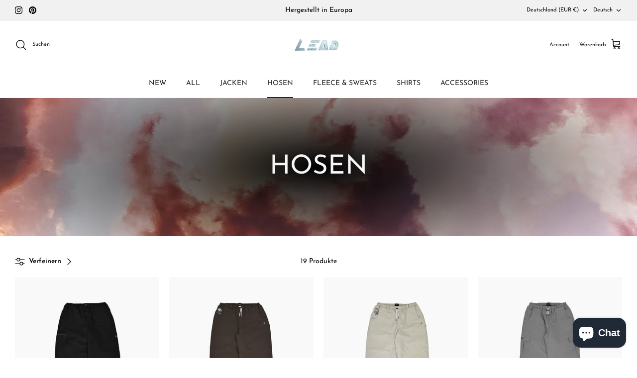

--- FILE ---
content_type: text/html; charset=utf-8
request_url: https://lead-fabrics.com/collections/hosen
body_size: 41075
content:
<!DOCTYPE html><html lang="de" dir="ltr">
<head>
  <!-- Symmetry 5.5.1 -->

  <link rel="preload" href="//lead-fabrics.com/cdn/shop/t/5/assets/styles.css?v=47378553638479008701761234646" as="style">
  <meta charset="utf-8" />
<meta name="viewport" content="width=device-width,initial-scale=1.0" />
<meta http-equiv="X-UA-Compatible" content="IE=edge">

<link rel="preconnect" href="https://cdn.shopify.com" crossorigin>
<link rel="preconnect" href="https://fonts.shopify.com" crossorigin>
<link rel="preconnect" href="https://monorail-edge.shopifysvc.com"><link rel="preload" as="font" href="//lead-fabrics.com/cdn/fonts/josefin_sans/josefinsans_n4.70f7efd699799949e6d9f99bc20843a2c86a2e0f.woff2" type="font/woff2" crossorigin><link rel="preload" as="font" href="//lead-fabrics.com/cdn/fonts/josefin_sans/josefinsans_n7.4edc746dce14b53e39df223fba72d5f37c3d525d.woff2" type="font/woff2" crossorigin><link rel="preload" as="font" href="//lead-fabrics.com/cdn/fonts/josefin_sans/josefinsans_i4.a2ba85bff59cf18a6ad90c24fe1808ddb8ce1343.woff2" type="font/woff2" crossorigin><link rel="preload" as="font" href="//lead-fabrics.com/cdn/fonts/josefin_sans/josefinsans_i7.733dd5c50cdd7b706d9ec731b4016d1edd55db5e.woff2" type="font/woff2" crossorigin><link rel="preload" as="font" href="//lead-fabrics.com/cdn/fonts/josefin_sans/josefinsans_n4.70f7efd699799949e6d9f99bc20843a2c86a2e0f.woff2" type="font/woff2" crossorigin><link rel="preload" as="font" href="//lead-fabrics.com/cdn/fonts/josefin_sans/josefinsans_n4.70f7efd699799949e6d9f99bc20843a2c86a2e0f.woff2" type="font/woff2" crossorigin><link rel="preload" as="font" href="//lead-fabrics.com/cdn/fonts/josefin_sans/josefinsans_n4.70f7efd699799949e6d9f99bc20843a2c86a2e0f.woff2" type="font/woff2" crossorigin><link rel="preload" href="//lead-fabrics.com/cdn/shop/t/5/assets/vendor.min.js?v=11589511144441591071660831174" as="script">
<link rel="preload" href="//lead-fabrics.com/cdn/shop/t/5/assets/theme.js?v=172761886286336948161660831174" as="script"><link rel="canonical" href="https://lead-fabrics.com/collections/hosen" /><link rel="shortcut icon" href="//lead-fabrics.com/cdn/shop/files/Favicon.png?v=1742374190" type="image/png" />

  <title>
    HOSEN &ndash; Lead Fabrics
  </title>

  <meta property="og:site_name" content="Lead Fabrics">
<meta property="og:url" content="https://lead-fabrics.com/collections/hosen">
<meta property="og:title" content="HOSEN">
<meta property="og:type" content="product.group">
<meta property="og:description" content="Lead Fabrics"><meta property="og:image" content="http://lead-fabrics.com/cdn/shop/collections/jeans_back_1200x1200.jpg?v=1753353249">
  <meta property="og:image:secure_url" content="https://lead-fabrics.com/cdn/shop/collections/jeans_back_1200x1200.jpg?v=1753353249">
  <meta property="og:image:width" content="1276">
  <meta property="og:image:height" content="1914"><meta name="twitter:card" content="summary_large_image">
<meta name="twitter:title" content="HOSEN">
<meta name="twitter:description" content="Lead Fabrics">


  <link href="//lead-fabrics.com/cdn/shop/t/5/assets/styles.css?v=47378553638479008701761234646" rel="stylesheet" type="text/css" media="all" />

  <script>
    window.theme = window.theme || {};
    theme.money_format_with_product_code_preference = "€{{amount_no_decimals}}";
    theme.money_format_with_cart_code_preference = "€{{amount_no_decimals}}";
    theme.money_format = "€{{amount_no_decimals}}";
    theme.strings = {
      previous: "Bisherige",
      next: "Nächster",
      addressError: "Kann die Adresse nicht finden",
      addressNoResults: "Keine Ergebnisse für diese Adresse",
      addressQueryLimit: "Sie haben die Google- API-Nutzungsgrenze überschritten. Betrachten wir zu einem \u003ca href=\"https:\/\/developers.google.com\/maps\/premium\/usage-limits\"\u003ePremium-Paket\u003c\/a\u003e zu aktualisieren.",
      authError: "Es gab ein Problem bei Google Maps Konto zu authentifizieren.",
      icon_labels_left: "Links",
      icon_labels_right: "Rechts",
      icon_labels_down: "Runter",
      icon_labels_close: "Schließen",
      icon_labels_plus: "Plus",
      cart_terms_confirmation: "Sie müssen den Nutzungsbedingungen zustimmen, bevor Sie fortfahren.",
      products_listing_from: "Von",
      layout_live_search_see_all: "Alles anzeigen",
      products_product_add_to_cart: "In den Warenkorb",
      products_variant_no_stock: "Ausverkauft",
      products_variant_non_existent: "Nicht verfügbar",
      products_product_pick_a: "Wähle ein",
      general_navigation_menu_toggle_aria_label: "Menü umschalten",
      general_accessibility_labels_close: "Schließen",
      products_product_adding_to_cart: "Hinzufügen",
      products_product_added_to_cart: "Zum Warenkorb hinzugefügt",
      general_quick_search_pages: "Seiten",
      general_quick_search_no_results: "Leider konnten wir keine Ergebnisse finden",
      collections_general_see_all_subcollections: "Alles sehen..."
    };
    theme.routes = {
      cart_url: '/cart',
      cart_add_url: '/cart/add.js',
      cart_change_url: '/cart/change',
      predictive_search_url: '/search/suggest'
    };
    theme.settings = {
      cart_type: "drawer",
      quickbuy_style: "off",
      avoid_orphans: true
    };
    document.documentElement.classList.add('js');
  </script><style>[data-swatch="schwarz"] { --swatch-background-color:#000000}[data-swatch="black"] { --swatch-background-color:#000000}[data-swatch="weiß"] { --swatch-background-color:#FFFFFF}[data-swatch="white"] { --swatch-background-color:#FFFFFF}[data-swatch="grün"] { --swatch-background-color:#65786E}[data-swatch="bordeaux"] { --swatch-background-color:#951528}[data-swatch="light blue"] { --swatch-background-color:#3994BE}[data-swatch="blue"] { --swatch-background-color: #185069}[data-swatch="blau"] { --swatch-background-color:#185069}[data-swatch="lavender"] { --swatch-background-color:#D69AFC}[data-swatch="mustard"] { --swatch-background-color: #F0BD0C}[data-swatch="grau"] { --swatch-background-color: #E2E2E2}[data-swatch="grey"] { --swatch-background-color: #E2E2E2}</style><script>window.performance && window.performance.mark && window.performance.mark('shopify.content_for_header.start');</script><meta name="google-site-verification" content="9Vk0cGr1ZussXXXQl9_DTJKWQ4Xwhg8-we_TqoBKy0I">
<meta name="facebook-domain-verification" content="nkja5dn1smkhbfyewxqkjwjju8lg0j">
<meta id="shopify-digital-wallet" name="shopify-digital-wallet" content="/65783267548/digital_wallets/dialog">
<meta name="shopify-checkout-api-token" content="42d4175716ca83be407fb0813a618c07">
<meta id="in-context-paypal-metadata" data-shop-id="65783267548" data-venmo-supported="false" data-environment="production" data-locale="de_DE" data-paypal-v4="true" data-currency="EUR">
<link rel="alternate" type="application/atom+xml" title="Feed" href="/collections/hosen.atom" />
<link rel="alternate" hreflang="x-default" href="https://lead-fabrics.com/collections/hosen">
<link rel="alternate" hreflang="de" href="https://lead-fabrics.com/collections/hosen">
<link rel="alternate" hreflang="en" href="https://lead-fabrics.com/en/collections/pants">
<link rel="alternate" hreflang="en-FR" href="https://lead-fabrics.com/en-fr/collections/pants">
<link rel="alternate" hreflang="en-AE" href="https://lead-fabrics.com/en-en/collections/pants">
<link rel="alternate" hreflang="en-AU" href="https://lead-fabrics.com/en-en/collections/pants">
<link rel="alternate" hreflang="en-BE" href="https://lead-fabrics.com/en-en/collections/pants">
<link rel="alternate" hreflang="en-CA" href="https://lead-fabrics.com/en-en/collections/pants">
<link rel="alternate" hreflang="en-CZ" href="https://lead-fabrics.com/en-en/collections/pants">
<link rel="alternate" hreflang="en-DK" href="https://lead-fabrics.com/en-en/collections/pants">
<link rel="alternate" hreflang="en-ES" href="https://lead-fabrics.com/en-en/collections/pants">
<link rel="alternate" hreflang="en-FI" href="https://lead-fabrics.com/en-en/collections/pants">
<link rel="alternate" hreflang="en-IE" href="https://lead-fabrics.com/en-en/collections/pants">
<link rel="alternate" hreflang="en-IT" href="https://lead-fabrics.com/en-en/collections/pants">
<link rel="alternate" hreflang="en-JP" href="https://lead-fabrics.com/en-en/collections/pants">
<link rel="alternate" hreflang="en-NL" href="https://lead-fabrics.com/en-en/collections/pants">
<link rel="alternate" hreflang="en-NO" href="https://lead-fabrics.com/en-en/collections/pants">
<link rel="alternate" hreflang="en-NZ" href="https://lead-fabrics.com/en-en/collections/pants">
<link rel="alternate" hreflang="en-PL" href="https://lead-fabrics.com/en-en/collections/pants">
<link rel="alternate" hreflang="en-PT" href="https://lead-fabrics.com/en-en/collections/pants">
<link rel="alternate" hreflang="en-US" href="https://lead-fabrics.com/en-us/collections/pants">
<link rel="alternate" hreflang="en-HR" href="https://lead-fabrics.com/en-en/collections/pants">
<link rel="alternate" hreflang="en-CY" href="https://lead-fabrics.com/en-en/collections/pants">
<link rel="alternate" hreflang="en-EE" href="https://lead-fabrics.com/en-en/collections/pants">
<link rel="alternate" hreflang="en-LT" href="https://lead-fabrics.com/en-en/collections/pants">
<link rel="alternate" hreflang="en-LU" href="https://lead-fabrics.com/en-en/collections/pants">
<link rel="alternate" hreflang="en-RO" href="https://lead-fabrics.com/en-en/collections/pants">
<link rel="alternate" hreflang="en-SI" href="https://lead-fabrics.com/en-en/collections/pants">
<link rel="alternate" hreflang="en-GL" href="https://lead-fabrics.com/en-en/collections/pants">
<link rel="alternate" hreflang="en-AX" href="https://lead-fabrics.com/en-en/collections/pants">
<link rel="alternate" hreflang="en-UM" href="https://lead-fabrics.com/en-en/collections/pants">
<link rel="alternate" hreflang="en-AR" href="https://lead-fabrics.com/en-en/collections/pants">
<link rel="alternate" hreflang="en-CN" href="https://lead-fabrics.com/en-en/collections/pants">
<link rel="alternate" hreflang="en-CR" href="https://lead-fabrics.com/en-en/collections/pants">
<link rel="alternate" hreflang="en-EC" href="https://lead-fabrics.com/en-en/collections/pants">
<link rel="alternate" hreflang="en-IS" href="https://lead-fabrics.com/en-en/collections/pants">
<link rel="alternate" hreflang="en-LI" href="https://lead-fabrics.com/en-en/collections/pants">
<link rel="alternate" hreflang="en-MX" href="https://lead-fabrics.com/en-en/collections/pants">
<link rel="alternate" hreflang="en-MC" href="https://lead-fabrics.com/en-en/collections/pants">
<link rel="alternate" hreflang="en-NI" href="https://lead-fabrics.com/en-en/collections/pants">
<link rel="alternate" hreflang="en-RU" href="https://lead-fabrics.com/en-en/collections/pants">
<link rel="alternate" hreflang="en-HK" href="https://lead-fabrics.com/en-en/collections/pants">
<link rel="alternate" hreflang="en-SJ" href="https://lead-fabrics.com/en-en/collections/pants">
<link rel="alternate" hreflang="en-MF" href="https://lead-fabrics.com/en-en/collections/pants">
<link rel="alternate" hreflang="en-PM" href="https://lead-fabrics.com/en-en/collections/pants">
<link rel="alternate" hreflang="en-KR" href="https://lead-fabrics.com/en-en/collections/pants">
<link rel="alternate" hreflang="en-TW" href="https://lead-fabrics.com/en-en/collections/pants">
<link rel="alternate" hreflang="en-TR" href="https://lead-fabrics.com/en-en/collections/pants">
<link rel="alternate" hreflang="en-UA" href="https://lead-fabrics.com/en-en/collections/pants">
<link rel="alternate" hreflang="en-UY" href="https://lead-fabrics.com/en-en/collections/pants">
<link rel="alternate" hreflang="en-VE" href="https://lead-fabrics.com/en-en/collections/pants">
<link rel="alternate" hreflang="de-AT" href="https://lead-fabrics.com/de-at/collections/hosen">
<link rel="alternate" hreflang="en-SE" href="https://lead-fabrics.com/en-se/collections/pants">
<link rel="alternate" hreflang="en-CH" href="https://lead-fabrics.com/en-ch/collections/pants">
<link rel="alternate" hreflang="de-CH" href="https://lead-fabrics.com/de-ch/collections/hosen">
<link rel="alternate" type="application/json+oembed" href="https://lead-fabrics.com/collections/hosen.oembed">
<script async="async" src="/checkouts/internal/preloads.js?locale=de-DE"></script>
<link rel="preconnect" href="https://shop.app" crossorigin="anonymous">
<script async="async" src="https://shop.app/checkouts/internal/preloads.js?locale=de-DE&shop_id=65783267548" crossorigin="anonymous"></script>
<script id="apple-pay-shop-capabilities" type="application/json">{"shopId":65783267548,"countryCode":"DE","currencyCode":"EUR","merchantCapabilities":["supports3DS"],"merchantId":"gid:\/\/shopify\/Shop\/65783267548","merchantName":"Lead Fabrics","requiredBillingContactFields":["postalAddress","email"],"requiredShippingContactFields":["postalAddress","email"],"shippingType":"shipping","supportedNetworks":["visa","maestro","masterCard","amex"],"total":{"type":"pending","label":"Lead Fabrics","amount":"1.00"},"shopifyPaymentsEnabled":true,"supportsSubscriptions":true}</script>
<script id="shopify-features" type="application/json">{"accessToken":"42d4175716ca83be407fb0813a618c07","betas":["rich-media-storefront-analytics"],"domain":"lead-fabrics.com","predictiveSearch":true,"shopId":65783267548,"locale":"de"}</script>
<script>var Shopify = Shopify || {};
Shopify.shop = "lead-fabrics.myshopify.com";
Shopify.locale = "de";
Shopify.currency = {"active":"EUR","rate":"1.0"};
Shopify.country = "DE";
Shopify.theme = {"name":"Symmetry","id":134946160860,"schema_name":"Symmetry","schema_version":"5.5.1","theme_store_id":568,"role":"main"};
Shopify.theme.handle = "null";
Shopify.theme.style = {"id":null,"handle":null};
Shopify.cdnHost = "lead-fabrics.com/cdn";
Shopify.routes = Shopify.routes || {};
Shopify.routes.root = "/";</script>
<script type="module">!function(o){(o.Shopify=o.Shopify||{}).modules=!0}(window);</script>
<script>!function(o){function n(){var o=[];function n(){o.push(Array.prototype.slice.apply(arguments))}return n.q=o,n}var t=o.Shopify=o.Shopify||{};t.loadFeatures=n(),t.autoloadFeatures=n()}(window);</script>
<script>
  window.ShopifyPay = window.ShopifyPay || {};
  window.ShopifyPay.apiHost = "shop.app\/pay";
  window.ShopifyPay.redirectState = null;
</script>
<script id="shop-js-analytics" type="application/json">{"pageType":"collection"}</script>
<script defer="defer" async type="module" src="//lead-fabrics.com/cdn/shopifycloud/shop-js/modules/v2/client.init-shop-cart-sync_DIwzDt8_.de.esm.js"></script>
<script defer="defer" async type="module" src="//lead-fabrics.com/cdn/shopifycloud/shop-js/modules/v2/chunk.common_DK6FaseX.esm.js"></script>
<script defer="defer" async type="module" src="//lead-fabrics.com/cdn/shopifycloud/shop-js/modules/v2/chunk.modal_DJrdBHKE.esm.js"></script>
<script type="module">
  await import("//lead-fabrics.com/cdn/shopifycloud/shop-js/modules/v2/client.init-shop-cart-sync_DIwzDt8_.de.esm.js");
await import("//lead-fabrics.com/cdn/shopifycloud/shop-js/modules/v2/chunk.common_DK6FaseX.esm.js");
await import("//lead-fabrics.com/cdn/shopifycloud/shop-js/modules/v2/chunk.modal_DJrdBHKE.esm.js");

  window.Shopify.SignInWithShop?.initShopCartSync?.({"fedCMEnabled":true,"windoidEnabled":true});

</script>
<script>
  window.Shopify = window.Shopify || {};
  if (!window.Shopify.featureAssets) window.Shopify.featureAssets = {};
  window.Shopify.featureAssets['shop-js'] = {"shop-cart-sync":["modules/v2/client.shop-cart-sync_CpbWr8Q_.de.esm.js","modules/v2/chunk.common_DK6FaseX.esm.js","modules/v2/chunk.modal_DJrdBHKE.esm.js"],"init-fed-cm":["modules/v2/client.init-fed-cm_BnAV8Oxq.de.esm.js","modules/v2/chunk.common_DK6FaseX.esm.js","modules/v2/chunk.modal_DJrdBHKE.esm.js"],"shop-toast-manager":["modules/v2/client.shop-toast-manager_6XJ40SNJ.de.esm.js","modules/v2/chunk.common_DK6FaseX.esm.js","modules/v2/chunk.modal_DJrdBHKE.esm.js"],"init-shop-cart-sync":["modules/v2/client.init-shop-cart-sync_DIwzDt8_.de.esm.js","modules/v2/chunk.common_DK6FaseX.esm.js","modules/v2/chunk.modal_DJrdBHKE.esm.js"],"shop-button":["modules/v2/client.shop-button_CZz_39uh.de.esm.js","modules/v2/chunk.common_DK6FaseX.esm.js","modules/v2/chunk.modal_DJrdBHKE.esm.js"],"init-windoid":["modules/v2/client.init-windoid_B-LDUEPU.de.esm.js","modules/v2/chunk.common_DK6FaseX.esm.js","modules/v2/chunk.modal_DJrdBHKE.esm.js"],"shop-cash-offers":["modules/v2/client.shop-cash-offers_Dr1ejWJu.de.esm.js","modules/v2/chunk.common_DK6FaseX.esm.js","modules/v2/chunk.modal_DJrdBHKE.esm.js"],"pay-button":["modules/v2/client.pay-button_ghLncuwV.de.esm.js","modules/v2/chunk.common_DK6FaseX.esm.js","modules/v2/chunk.modal_DJrdBHKE.esm.js"],"init-customer-accounts":["modules/v2/client.init-customer-accounts_CXFx84Ar.de.esm.js","modules/v2/client.shop-login-button_D4ESF-iV.de.esm.js","modules/v2/chunk.common_DK6FaseX.esm.js","modules/v2/chunk.modal_DJrdBHKE.esm.js"],"avatar":["modules/v2/client.avatar_BTnouDA3.de.esm.js"],"checkout-modal":["modules/v2/client.checkout-modal_C1x0kikZ.de.esm.js","modules/v2/chunk.common_DK6FaseX.esm.js","modules/v2/chunk.modal_DJrdBHKE.esm.js"],"init-shop-for-new-customer-accounts":["modules/v2/client.init-shop-for-new-customer-accounts_v7pinn42.de.esm.js","modules/v2/client.shop-login-button_D4ESF-iV.de.esm.js","modules/v2/chunk.common_DK6FaseX.esm.js","modules/v2/chunk.modal_DJrdBHKE.esm.js"],"init-customer-accounts-sign-up":["modules/v2/client.init-customer-accounts-sign-up_DpQU4YB3.de.esm.js","modules/v2/client.shop-login-button_D4ESF-iV.de.esm.js","modules/v2/chunk.common_DK6FaseX.esm.js","modules/v2/chunk.modal_DJrdBHKE.esm.js"],"init-shop-email-lookup-coordinator":["modules/v2/client.init-shop-email-lookup-coordinator_BRs9hJ8g.de.esm.js","modules/v2/chunk.common_DK6FaseX.esm.js","modules/v2/chunk.modal_DJrdBHKE.esm.js"],"shop-follow-button":["modules/v2/client.shop-follow-button_Q3WId6RZ.de.esm.js","modules/v2/chunk.common_DK6FaseX.esm.js","modules/v2/chunk.modal_DJrdBHKE.esm.js"],"shop-login-button":["modules/v2/client.shop-login-button_D4ESF-iV.de.esm.js","modules/v2/chunk.common_DK6FaseX.esm.js","modules/v2/chunk.modal_DJrdBHKE.esm.js"],"shop-login":["modules/v2/client.shop-login_DtE1on06.de.esm.js","modules/v2/chunk.common_DK6FaseX.esm.js","modules/v2/chunk.modal_DJrdBHKE.esm.js"],"lead-capture":["modules/v2/client.lead-capture_BFGmGe6G.de.esm.js","modules/v2/chunk.common_DK6FaseX.esm.js","modules/v2/chunk.modal_DJrdBHKE.esm.js"],"payment-terms":["modules/v2/client.payment-terms_Cj7FQ-eb.de.esm.js","modules/v2/chunk.common_DK6FaseX.esm.js","modules/v2/chunk.modal_DJrdBHKE.esm.js"]};
</script>
<script id="__st">var __st={"a":65783267548,"offset":3600,"reqid":"8547186a-cbd1-49ce-91da-6fb0e8c8a781-1769651207","pageurl":"lead-fabrics.com\/collections\/hosen","u":"7416580ca57c","p":"collection","rtyp":"collection","rid":410015400156};</script>
<script>window.ShopifyPaypalV4VisibilityTracking = true;</script>
<script id="captcha-bootstrap">!function(){'use strict';const t='contact',e='account',n='new_comment',o=[[t,t],['blogs',n],['comments',n],[t,'customer']],c=[[e,'customer_login'],[e,'guest_login'],[e,'recover_customer_password'],[e,'create_customer']],r=t=>t.map((([t,e])=>`form[action*='/${t}']:not([data-nocaptcha='true']) input[name='form_type'][value='${e}']`)).join(','),a=t=>()=>t?[...document.querySelectorAll(t)].map((t=>t.form)):[];function s(){const t=[...o],e=r(t);return a(e)}const i='password',u='form_key',d=['recaptcha-v3-token','g-recaptcha-response','h-captcha-response',i],f=()=>{try{return window.sessionStorage}catch{return}},m='__shopify_v',_=t=>t.elements[u];function p(t,e,n=!1){try{const o=window.sessionStorage,c=JSON.parse(o.getItem(e)),{data:r}=function(t){const{data:e,action:n}=t;return t[m]||n?{data:e,action:n}:{data:t,action:n}}(c);for(const[e,n]of Object.entries(r))t.elements[e]&&(t.elements[e].value=n);n&&o.removeItem(e)}catch(o){console.error('form repopulation failed',{error:o})}}const l='form_type',E='cptcha';function T(t){t.dataset[E]=!0}const w=window,h=w.document,L='Shopify',v='ce_forms',y='captcha';let A=!1;((t,e)=>{const n=(g='f06e6c50-85a8-45c8-87d0-21a2b65856fe',I='https://cdn.shopify.com/shopifycloud/storefront-forms-hcaptcha/ce_storefront_forms_captcha_hcaptcha.v1.5.2.iife.js',D={infoText:'Durch hCaptcha geschützt',privacyText:'Datenschutz',termsText:'Allgemeine Geschäftsbedingungen'},(t,e,n)=>{const o=w[L][v],c=o.bindForm;if(c)return c(t,g,e,D).then(n);var r;o.q.push([[t,g,e,D],n]),r=I,A||(h.body.append(Object.assign(h.createElement('script'),{id:'captcha-provider',async:!0,src:r})),A=!0)});var g,I,D;w[L]=w[L]||{},w[L][v]=w[L][v]||{},w[L][v].q=[],w[L][y]=w[L][y]||{},w[L][y].protect=function(t,e){n(t,void 0,e),T(t)},Object.freeze(w[L][y]),function(t,e,n,w,h,L){const[v,y,A,g]=function(t,e,n){const i=e?o:[],u=t?c:[],d=[...i,...u],f=r(d),m=r(i),_=r(d.filter((([t,e])=>n.includes(e))));return[a(f),a(m),a(_),s()]}(w,h,L),I=t=>{const e=t.target;return e instanceof HTMLFormElement?e:e&&e.form},D=t=>v().includes(t);t.addEventListener('submit',(t=>{const e=I(t);if(!e)return;const n=D(e)&&!e.dataset.hcaptchaBound&&!e.dataset.recaptchaBound,o=_(e),c=g().includes(e)&&(!o||!o.value);(n||c)&&t.preventDefault(),c&&!n&&(function(t){try{if(!f())return;!function(t){const e=f();if(!e)return;const n=_(t);if(!n)return;const o=n.value;o&&e.removeItem(o)}(t);const e=Array.from(Array(32),(()=>Math.random().toString(36)[2])).join('');!function(t,e){_(t)||t.append(Object.assign(document.createElement('input'),{type:'hidden',name:u})),t.elements[u].value=e}(t,e),function(t,e){const n=f();if(!n)return;const o=[...t.querySelectorAll(`input[type='${i}']`)].map((({name:t})=>t)),c=[...d,...o],r={};for(const[a,s]of new FormData(t).entries())c.includes(a)||(r[a]=s);n.setItem(e,JSON.stringify({[m]:1,action:t.action,data:r}))}(t,e)}catch(e){console.error('failed to persist form',e)}}(e),e.submit())}));const S=(t,e)=>{t&&!t.dataset[E]&&(n(t,e.some((e=>e===t))),T(t))};for(const o of['focusin','change'])t.addEventListener(o,(t=>{const e=I(t);D(e)&&S(e,y())}));const B=e.get('form_key'),M=e.get(l),P=B&&M;t.addEventListener('DOMContentLoaded',(()=>{const t=y();if(P)for(const e of t)e.elements[l].value===M&&p(e,B);[...new Set([...A(),...v().filter((t=>'true'===t.dataset.shopifyCaptcha))])].forEach((e=>S(e,t)))}))}(h,new URLSearchParams(w.location.search),n,t,e,['guest_login'])})(!0,!0)}();</script>
<script integrity="sha256-4kQ18oKyAcykRKYeNunJcIwy7WH5gtpwJnB7kiuLZ1E=" data-source-attribution="shopify.loadfeatures" defer="defer" src="//lead-fabrics.com/cdn/shopifycloud/storefront/assets/storefront/load_feature-a0a9edcb.js" crossorigin="anonymous"></script>
<script crossorigin="anonymous" defer="defer" src="//lead-fabrics.com/cdn/shopifycloud/storefront/assets/shopify_pay/storefront-65b4c6d7.js?v=20250812"></script>
<script data-source-attribution="shopify.dynamic_checkout.dynamic.init">var Shopify=Shopify||{};Shopify.PaymentButton=Shopify.PaymentButton||{isStorefrontPortableWallets:!0,init:function(){window.Shopify.PaymentButton.init=function(){};var t=document.createElement("script");t.src="https://lead-fabrics.com/cdn/shopifycloud/portable-wallets/latest/portable-wallets.de.js",t.type="module",document.head.appendChild(t)}};
</script>
<script data-source-attribution="shopify.dynamic_checkout.buyer_consent">
  function portableWalletsHideBuyerConsent(e){var t=document.getElementById("shopify-buyer-consent"),n=document.getElementById("shopify-subscription-policy-button");t&&n&&(t.classList.add("hidden"),t.setAttribute("aria-hidden","true"),n.removeEventListener("click",e))}function portableWalletsShowBuyerConsent(e){var t=document.getElementById("shopify-buyer-consent"),n=document.getElementById("shopify-subscription-policy-button");t&&n&&(t.classList.remove("hidden"),t.removeAttribute("aria-hidden"),n.addEventListener("click",e))}window.Shopify?.PaymentButton&&(window.Shopify.PaymentButton.hideBuyerConsent=portableWalletsHideBuyerConsent,window.Shopify.PaymentButton.showBuyerConsent=portableWalletsShowBuyerConsent);
</script>
<script data-source-attribution="shopify.dynamic_checkout.cart.bootstrap">document.addEventListener("DOMContentLoaded",(function(){function t(){return document.querySelector("shopify-accelerated-checkout-cart, shopify-accelerated-checkout")}if(t())Shopify.PaymentButton.init();else{new MutationObserver((function(e,n){t()&&(Shopify.PaymentButton.init(),n.disconnect())})).observe(document.body,{childList:!0,subtree:!0})}}));
</script>
<script id='scb4127' type='text/javascript' async='' src='https://lead-fabrics.com/cdn/shopifycloud/privacy-banner/storefront-banner.js'></script><link id="shopify-accelerated-checkout-styles" rel="stylesheet" media="screen" href="https://lead-fabrics.com/cdn/shopifycloud/portable-wallets/latest/accelerated-checkout-backwards-compat.css" crossorigin="anonymous">
<style id="shopify-accelerated-checkout-cart">
        #shopify-buyer-consent {
  margin-top: 1em;
  display: inline-block;
  width: 100%;
}

#shopify-buyer-consent.hidden {
  display: none;
}

#shopify-subscription-policy-button {
  background: none;
  border: none;
  padding: 0;
  text-decoration: underline;
  font-size: inherit;
  cursor: pointer;
}

#shopify-subscription-policy-button::before {
  box-shadow: none;
}

      </style>

<script>window.performance && window.performance.mark && window.performance.mark('shopify.content_for_header.end');</script>
<script src="https://cdn.shopify.com/extensions/e8878072-2f6b-4e89-8082-94b04320908d/inbox-1254/assets/inbox-chat-loader.js" type="text/javascript" defer="defer"></script>
<link href="https://monorail-edge.shopifysvc.com" rel="dns-prefetch">
<script>(function(){if ("sendBeacon" in navigator && "performance" in window) {try {var session_token_from_headers = performance.getEntriesByType('navigation')[0].serverTiming.find(x => x.name == '_s').description;} catch {var session_token_from_headers = undefined;}var session_cookie_matches = document.cookie.match(/_shopify_s=([^;]*)/);var session_token_from_cookie = session_cookie_matches && session_cookie_matches.length === 2 ? session_cookie_matches[1] : "";var session_token = session_token_from_headers || session_token_from_cookie || "";function handle_abandonment_event(e) {var entries = performance.getEntries().filter(function(entry) {return /monorail-edge.shopifysvc.com/.test(entry.name);});if (!window.abandonment_tracked && entries.length === 0) {window.abandonment_tracked = true;var currentMs = Date.now();var navigation_start = performance.timing.navigationStart;var payload = {shop_id: 65783267548,url: window.location.href,navigation_start,duration: currentMs - navigation_start,session_token,page_type: "collection"};window.navigator.sendBeacon("https://monorail-edge.shopifysvc.com/v1/produce", JSON.stringify({schema_id: "online_store_buyer_site_abandonment/1.1",payload: payload,metadata: {event_created_at_ms: currentMs,event_sent_at_ms: currentMs}}));}}window.addEventListener('pagehide', handle_abandonment_event);}}());</script>
<script id="web-pixels-manager-setup">(function e(e,d,r,n,o){if(void 0===o&&(o={}),!Boolean(null===(a=null===(i=window.Shopify)||void 0===i?void 0:i.analytics)||void 0===a?void 0:a.replayQueue)){var i,a;window.Shopify=window.Shopify||{};var t=window.Shopify;t.analytics=t.analytics||{};var s=t.analytics;s.replayQueue=[],s.publish=function(e,d,r){return s.replayQueue.push([e,d,r]),!0};try{self.performance.mark("wpm:start")}catch(e){}var l=function(){var e={modern:/Edge?\/(1{2}[4-9]|1[2-9]\d|[2-9]\d{2}|\d{4,})\.\d+(\.\d+|)|Firefox\/(1{2}[4-9]|1[2-9]\d|[2-9]\d{2}|\d{4,})\.\d+(\.\d+|)|Chrom(ium|e)\/(9{2}|\d{3,})\.\d+(\.\d+|)|(Maci|X1{2}).+ Version\/(15\.\d+|(1[6-9]|[2-9]\d|\d{3,})\.\d+)([,.]\d+|)( \(\w+\)|)( Mobile\/\w+|) Safari\/|Chrome.+OPR\/(9{2}|\d{3,})\.\d+\.\d+|(CPU[ +]OS|iPhone[ +]OS|CPU[ +]iPhone|CPU IPhone OS|CPU iPad OS)[ +]+(15[._]\d+|(1[6-9]|[2-9]\d|\d{3,})[._]\d+)([._]\d+|)|Android:?[ /-](13[3-9]|1[4-9]\d|[2-9]\d{2}|\d{4,})(\.\d+|)(\.\d+|)|Android.+Firefox\/(13[5-9]|1[4-9]\d|[2-9]\d{2}|\d{4,})\.\d+(\.\d+|)|Android.+Chrom(ium|e)\/(13[3-9]|1[4-9]\d|[2-9]\d{2}|\d{4,})\.\d+(\.\d+|)|SamsungBrowser\/([2-9]\d|\d{3,})\.\d+/,legacy:/Edge?\/(1[6-9]|[2-9]\d|\d{3,})\.\d+(\.\d+|)|Firefox\/(5[4-9]|[6-9]\d|\d{3,})\.\d+(\.\d+|)|Chrom(ium|e)\/(5[1-9]|[6-9]\d|\d{3,})\.\d+(\.\d+|)([\d.]+$|.*Safari\/(?![\d.]+ Edge\/[\d.]+$))|(Maci|X1{2}).+ Version\/(10\.\d+|(1[1-9]|[2-9]\d|\d{3,})\.\d+)([,.]\d+|)( \(\w+\)|)( Mobile\/\w+|) Safari\/|Chrome.+OPR\/(3[89]|[4-9]\d|\d{3,})\.\d+\.\d+|(CPU[ +]OS|iPhone[ +]OS|CPU[ +]iPhone|CPU IPhone OS|CPU iPad OS)[ +]+(10[._]\d+|(1[1-9]|[2-9]\d|\d{3,})[._]\d+)([._]\d+|)|Android:?[ /-](13[3-9]|1[4-9]\d|[2-9]\d{2}|\d{4,})(\.\d+|)(\.\d+|)|Mobile Safari.+OPR\/([89]\d|\d{3,})\.\d+\.\d+|Android.+Firefox\/(13[5-9]|1[4-9]\d|[2-9]\d{2}|\d{4,})\.\d+(\.\d+|)|Android.+Chrom(ium|e)\/(13[3-9]|1[4-9]\d|[2-9]\d{2}|\d{4,})\.\d+(\.\d+|)|Android.+(UC? ?Browser|UCWEB|U3)[ /]?(15\.([5-9]|\d{2,})|(1[6-9]|[2-9]\d|\d{3,})\.\d+)\.\d+|SamsungBrowser\/(5\.\d+|([6-9]|\d{2,})\.\d+)|Android.+MQ{2}Browser\/(14(\.(9|\d{2,})|)|(1[5-9]|[2-9]\d|\d{3,})(\.\d+|))(\.\d+|)|K[Aa][Ii]OS\/(3\.\d+|([4-9]|\d{2,})\.\d+)(\.\d+|)/},d=e.modern,r=e.legacy,n=navigator.userAgent;return n.match(d)?"modern":n.match(r)?"legacy":"unknown"}(),u="modern"===l?"modern":"legacy",c=(null!=n?n:{modern:"",legacy:""})[u],f=function(e){return[e.baseUrl,"/wpm","/b",e.hashVersion,"modern"===e.buildTarget?"m":"l",".js"].join("")}({baseUrl:d,hashVersion:r,buildTarget:u}),m=function(e){var d=e.version,r=e.bundleTarget,n=e.surface,o=e.pageUrl,i=e.monorailEndpoint;return{emit:function(e){var a=e.status,t=e.errorMsg,s=(new Date).getTime(),l=JSON.stringify({metadata:{event_sent_at_ms:s},events:[{schema_id:"web_pixels_manager_load/3.1",payload:{version:d,bundle_target:r,page_url:o,status:a,surface:n,error_msg:t},metadata:{event_created_at_ms:s}}]});if(!i)return console&&console.warn&&console.warn("[Web Pixels Manager] No Monorail endpoint provided, skipping logging."),!1;try{return self.navigator.sendBeacon.bind(self.navigator)(i,l)}catch(e){}var u=new XMLHttpRequest;try{return u.open("POST",i,!0),u.setRequestHeader("Content-Type","text/plain"),u.send(l),!0}catch(e){return console&&console.warn&&console.warn("[Web Pixels Manager] Got an unhandled error while logging to Monorail."),!1}}}}({version:r,bundleTarget:l,surface:e.surface,pageUrl:self.location.href,monorailEndpoint:e.monorailEndpoint});try{o.browserTarget=l,function(e){var d=e.src,r=e.async,n=void 0===r||r,o=e.onload,i=e.onerror,a=e.sri,t=e.scriptDataAttributes,s=void 0===t?{}:t,l=document.createElement("script"),u=document.querySelector("head"),c=document.querySelector("body");if(l.async=n,l.src=d,a&&(l.integrity=a,l.crossOrigin="anonymous"),s)for(var f in s)if(Object.prototype.hasOwnProperty.call(s,f))try{l.dataset[f]=s[f]}catch(e){}if(o&&l.addEventListener("load",o),i&&l.addEventListener("error",i),u)u.appendChild(l);else{if(!c)throw new Error("Did not find a head or body element to append the script");c.appendChild(l)}}({src:f,async:!0,onload:function(){if(!function(){var e,d;return Boolean(null===(d=null===(e=window.Shopify)||void 0===e?void 0:e.analytics)||void 0===d?void 0:d.initialized)}()){var d=window.webPixelsManager.init(e)||void 0;if(d){var r=window.Shopify.analytics;r.replayQueue.forEach((function(e){var r=e[0],n=e[1],o=e[2];d.publishCustomEvent(r,n,o)})),r.replayQueue=[],r.publish=d.publishCustomEvent,r.visitor=d.visitor,r.initialized=!0}}},onerror:function(){return m.emit({status:"failed",errorMsg:"".concat(f," has failed to load")})},sri:function(e){var d=/^sha384-[A-Za-z0-9+/=]+$/;return"string"==typeof e&&d.test(e)}(c)?c:"",scriptDataAttributes:o}),m.emit({status:"loading"})}catch(e){m.emit({status:"failed",errorMsg:(null==e?void 0:e.message)||"Unknown error"})}}})({shopId: 65783267548,storefrontBaseUrl: "https://lead-fabrics.com",extensionsBaseUrl: "https://extensions.shopifycdn.com/cdn/shopifycloud/web-pixels-manager",monorailEndpoint: "https://monorail-edge.shopifysvc.com/unstable/produce_batch",surface: "storefront-renderer",enabledBetaFlags: ["2dca8a86"],webPixelsConfigList: [{"id":"1077674327","configuration":"{\"config\":\"{\\\"pixel_id\\\":\\\"AW-10948326548\\\",\\\"target_country\\\":\\\"DE\\\",\\\"gtag_events\\\":[{\\\"type\\\":\\\"begin_checkout\\\",\\\"action_label\\\":\\\"AW-10948326548\\\/NIxNCIDchooYEJTpyOQo\\\"},{\\\"type\\\":\\\"search\\\",\\\"action_label\\\":\\\"AW-10948326548\\\/hqNmCPrbhooYEJTpyOQo\\\"},{\\\"type\\\":\\\"view_item\\\",\\\"action_label\\\":[\\\"AW-10948326548\\\/0jXPCPfbhooYEJTpyOQo\\\",\\\"MC-FFFZ57LJ32\\\"]},{\\\"type\\\":\\\"purchase\\\",\\\"action_label\\\":[\\\"AW-10948326548\\\/8aaQCPHbhooYEJTpyOQo\\\",\\\"MC-FFFZ57LJ32\\\"]},{\\\"type\\\":\\\"page_view\\\",\\\"action_label\\\":[\\\"AW-10948326548\\\/XBmiCPTbhooYEJTpyOQo\\\",\\\"MC-FFFZ57LJ32\\\"]},{\\\"type\\\":\\\"add_payment_info\\\",\\\"action_label\\\":\\\"AW-10948326548\\\/fwIoCIPchooYEJTpyOQo\\\"},{\\\"type\\\":\\\"add_to_cart\\\",\\\"action_label\\\":\\\"AW-10948326548\\\/hqbFCP3bhooYEJTpyOQo\\\"}],\\\"enable_monitoring_mode\\\":false}\"}","eventPayloadVersion":"v1","runtimeContext":"OPEN","scriptVersion":"b2a88bafab3e21179ed38636efcd8a93","type":"APP","apiClientId":1780363,"privacyPurposes":[],"dataSharingAdjustments":{"protectedCustomerApprovalScopes":["read_customer_address","read_customer_email","read_customer_name","read_customer_personal_data","read_customer_phone"]}},{"id":"411435351","configuration":"{\"pixel_id\":\"1510149413137099\",\"pixel_type\":\"facebook_pixel\",\"metaapp_system_user_token\":\"-\"}","eventPayloadVersion":"v1","runtimeContext":"OPEN","scriptVersion":"ca16bc87fe92b6042fbaa3acc2fbdaa6","type":"APP","apiClientId":2329312,"privacyPurposes":["ANALYTICS","MARKETING","SALE_OF_DATA"],"dataSharingAdjustments":{"protectedCustomerApprovalScopes":["read_customer_address","read_customer_email","read_customer_name","read_customer_personal_data","read_customer_phone"]}},{"id":"170983767","configuration":"{\"tagID\":\"2613950642516\"}","eventPayloadVersion":"v1","runtimeContext":"STRICT","scriptVersion":"18031546ee651571ed29edbe71a3550b","type":"APP","apiClientId":3009811,"privacyPurposes":["ANALYTICS","MARKETING","SALE_OF_DATA"],"dataSharingAdjustments":{"protectedCustomerApprovalScopes":["read_customer_address","read_customer_email","read_customer_name","read_customer_personal_data","read_customer_phone"]}},{"id":"shopify-app-pixel","configuration":"{}","eventPayloadVersion":"v1","runtimeContext":"STRICT","scriptVersion":"0450","apiClientId":"shopify-pixel","type":"APP","privacyPurposes":["ANALYTICS","MARKETING"]},{"id":"shopify-custom-pixel","eventPayloadVersion":"v1","runtimeContext":"LAX","scriptVersion":"0450","apiClientId":"shopify-pixel","type":"CUSTOM","privacyPurposes":["ANALYTICS","MARKETING"]}],isMerchantRequest: false,initData: {"shop":{"name":"Lead Fabrics","paymentSettings":{"currencyCode":"EUR"},"myshopifyDomain":"lead-fabrics.myshopify.com","countryCode":"DE","storefrontUrl":"https:\/\/lead-fabrics.com"},"customer":null,"cart":null,"checkout":null,"productVariants":[],"purchasingCompany":null},},"https://lead-fabrics.com/cdn","1d2a099fw23dfb22ep557258f5m7a2edbae",{"modern":"","legacy":""},{"shopId":"65783267548","storefrontBaseUrl":"https:\/\/lead-fabrics.com","extensionBaseUrl":"https:\/\/extensions.shopifycdn.com\/cdn\/shopifycloud\/web-pixels-manager","surface":"storefront-renderer","enabledBetaFlags":"[\"2dca8a86\"]","isMerchantRequest":"false","hashVersion":"1d2a099fw23dfb22ep557258f5m7a2edbae","publish":"custom","events":"[[\"page_viewed\",{}],[\"collection_viewed\",{\"collection\":{\"id\":\"410015400156\",\"title\":\"HOSEN\",\"productVariants\":[{\"price\":{\"amount\":250.0,\"currencyCode\":\"EUR\"},\"product\":{\"title\":\"RASTA PANTS BLACK\",\"vendor\":\"Lead Fabrics\",\"id\":\"10305091338583\",\"untranslatedTitle\":\"RASTA PANTS BLACK\",\"url\":\"\/products\/rasta-pants-black\",\"type\":\"Hose\"},\"id\":\"51801197838679\",\"image\":{\"src\":\"\/\/lead-fabrics.com\/cdn\/shop\/files\/Rasta_0109f2fa-bcf6-4127-abb2-0a3d94b589d1.jpg?v=1765458980\"},\"sku\":\"3662793-001S\",\"title\":\"S\",\"untranslatedTitle\":\"S\"},{\"price\":{\"amount\":250.0,\"currencyCode\":\"EUR\"},\"product\":{\"title\":\"EDELWEISS PANTS BROWN\",\"vendor\":\"Lead Fabrics\",\"id\":\"10423699341655\",\"untranslatedTitle\":\"EDELWEISS PANTS BROWN\",\"url\":\"\/products\/edelweiss-pants-brown\",\"type\":\"Hose\"},\"id\":\"52244616937815\",\"image\":{\"src\":\"\/\/lead-fabrics.com\/cdn\/shop\/files\/Front_NEW_7238da04-8ced-461e-a477-b597c04fc83d.jpg?v=1764590822\"},\"sku\":null,\"title\":\"S\",\"untranslatedTitle\":\"S\"},{\"price\":{\"amount\":250.0,\"currencyCode\":\"EUR\"},\"product\":{\"title\":\"EDELWEISS PANTS CREAM\",\"vendor\":\"Lead Fabrics\",\"id\":\"10361724764503\",\"untranslatedTitle\":\"EDELWEISS PANTS CREAM\",\"url\":\"\/products\/edelweiss-pants-cream\",\"type\":\"Hose\"},\"id\":\"52026283065687\",\"image\":{\"src\":\"\/\/lead-fabrics.com\/cdn\/shop\/files\/Edelweiss_Cream_306c2406-2c61-460e-b7d5-e59324956b37.jpg?v=1765458734\"},\"sku\":\"3622793-099S\",\"title\":\"S\",\"untranslatedTitle\":\"S\"},{\"price\":{\"amount\":250.0,\"currencyCode\":\"EUR\"},\"product\":{\"title\":\"CARGO PANTS GREY\",\"vendor\":\"Lead Fabrics\",\"id\":\"10361750978903\",\"untranslatedTitle\":\"CARGO PANTS GREY\",\"url\":\"\/products\/cargo-pants-grey\",\"type\":\"Hose\"},\"id\":\"52026399359319\",\"image\":{\"src\":\"\/\/lead-fabrics.com\/cdn\/shop\/files\/Cargo-Grey.jpg?v=1765458475\"},\"sku\":\"3472791-010S\",\"title\":\"S\",\"untranslatedTitle\":\"S\"},{\"price\":{\"amount\":250.0,\"currencyCode\":\"EUR\"},\"product\":{\"title\":\"WAVE PANTS BLACK\",\"vendor\":\"Lead Fabrics\",\"id\":\"10361764806999\",\"untranslatedTitle\":\"WAVE PANTS BLACK\",\"url\":\"\/products\/wave-pants-black\",\"type\":\"Hose\"},\"id\":\"52026476167511\",\"image\":{\"src\":\"\/\/lead-fabrics.com\/cdn\/shop\/files\/Wave_670b3127-8de0-41c1-9643-a70cd07738b3.jpg?v=1765458696\"},\"sku\":\"3672793-001S\",\"title\":\"S\",\"untranslatedTitle\":\"S\"},{\"price\":{\"amount\":250.0,\"currencyCode\":\"EUR\"},\"product\":{\"title\":\"EDELWEISS PANTS BLACK\",\"vendor\":\"Lead Fabrics\",\"id\":\"10305078427991\",\"untranslatedTitle\":\"EDELWEISS PANTS BLACK\",\"url\":\"\/products\/edelweiss-pants-black\",\"type\":\"Hose\"},\"id\":\"51801166774615\",\"image\":{\"src\":\"\/\/lead-fabrics.com\/cdn\/shop\/files\/Edelweiss_Black_c4eaf7a3-b8c0-42f2-a8c3-3fd6719677ee.jpg?v=1765459035\"},\"sku\":\"3612793-001S\",\"title\":\"S\",\"untranslatedTitle\":\"S\"},{\"price\":{\"amount\":250.0,\"currencyCode\":\"EUR\"},\"product\":{\"title\":\"EDELWEISS PANTS GREEN\",\"vendor\":\"Lead Fabrics\",\"id\":\"10305058734423\",\"untranslatedTitle\":\"EDELWEISS PANTS GREEN\",\"url\":\"\/products\/edelweiss-pants-green\",\"type\":\"Hose\"},\"id\":\"51801119719767\",\"image\":{\"src\":\"\/\/lead-fabrics.com\/cdn\/shop\/files\/Edelweiss_Green_d362c879-6411-4634-a92d-3d5d9c50b17b.jpg?v=1765459063\"},\"sku\":\"3642793-028S\",\"title\":\"S\",\"untranslatedTitle\":\"S\"},{\"price\":{\"amount\":250.0,\"currencyCode\":\"EUR\"},\"product\":{\"title\":\"CARGO PANTS BLACK\",\"vendor\":\"Lead Fabrics\",\"id\":\"8660610744663\",\"untranslatedTitle\":\"CARGO PANTS BLACK\",\"url\":\"\/products\/cargo-pants-black\",\"type\":\"Hose\"},\"id\":\"49178363855191\",\"image\":{\"src\":\"\/\/lead-fabrics.com\/cdn\/shop\/files\/Cargo_Black_eec6879c-32ba-4e92-a47d-7eb0c72436fb.jpg?v=1765459671\"},\"sku\":\"3252789-001S\",\"title\":\"S\",\"untranslatedTitle\":\"S\"},{\"price\":{\"amount\":250.0,\"currencyCode\":\"EUR\"},\"product\":{\"title\":\"CARGO PANTS BERRY\",\"vendor\":\"Lead Fabrics\",\"id\":\"10305104937303\",\"untranslatedTitle\":\"CARGO PANTS BERRY\",\"url\":\"\/products\/cargo-pants-berry\",\"type\":\"Hose\"},\"id\":\"51801245417815\",\"image\":{\"src\":\"\/\/lead-fabrics.com\/cdn\/shop\/files\/Cargo_Berry_dd3547b8-bfc0-481d-bc18-b138d62cea91.jpg?v=1765458952\"},\"sku\":null,\"title\":\"S\",\"untranslatedTitle\":\"S\"},{\"price\":{\"amount\":135.0,\"currencyCode\":\"EUR\"},\"product\":{\"title\":\"DWR POLARTEC PANTS\",\"vendor\":\"Lead Fabrics\",\"id\":\"9607389053271\",\"untranslatedTitle\":\"DWR POLARTEC PANTS\",\"url\":\"\/products\/dwr-polartec-pants\",\"type\":\"Hose\"},\"id\":\"49187186803031\",\"image\":{\"src\":\"\/\/lead-fabrics.com\/cdn\/shop\/files\/Polartec_Pants_b51b08fd-9597-4d5a-bc09-63c4a1c9a772.jpg?v=1765459486\"},\"sku\":\"3441891-066S\",\"title\":\"S\",\"untranslatedTitle\":\"S\"},{\"price\":{\"amount\":110.0,\"currencyCode\":\"EUR\"},\"product\":{\"title\":\"BLEACHED JEANS\",\"vendor\":\"Lead Fabrics\",\"id\":\"9756672786775\",\"untranslatedTitle\":\"BLEACHED JEANS\",\"url\":\"\/products\/jeans-washed\",\"type\":\"Jeans\"},\"id\":\"49615383396695\",\"image\":{\"src\":\"\/\/lead-fabrics.com\/cdn\/shop\/files\/Jeans_Washed_31b25c47-a900-4923-ad95-2b170919f104.jpg?v=1765459373\"},\"sku\":\"3512791-025S\",\"title\":\"S \/ 30\",\"untranslatedTitle\":\"S \/ 30\"},{\"price\":{\"amount\":110.0,\"currencyCode\":\"EUR\"},\"product\":{\"title\":\"BLUE JEANS\",\"vendor\":\"Lead Fabrics\",\"id\":\"10003390431575\",\"untranslatedTitle\":\"BLUE JEANS\",\"url\":\"\/products\/blue-jeans\",\"type\":\"Jeans\"},\"id\":\"50524643787095\",\"image\":{\"src\":\"\/\/lead-fabrics.com\/cdn\/shop\/files\/Jeans_Dark_b178cc86-9d87-47ca-a51e-717a0354bba9.jpg?v=1765459145\"},\"sku\":\"3522791-004S\",\"title\":\"S \/ 30\",\"untranslatedTitle\":\"S \/ 30\"},{\"price\":{\"amount\":110.0,\"currencyCode\":\"EUR\"},\"product\":{\"title\":\"LEAD JEANS\",\"vendor\":\"Lead Fabrics\",\"id\":\"7804690333916\",\"untranslatedTitle\":\"LEAD JEANS\",\"url\":\"\/products\/lead-jeans\",\"type\":\"Jeans\"},\"id\":\"43303048708316\",\"image\":{\"src\":\"\/\/lead-fabrics.com\/cdn\/shop\/files\/Lead_Jeans_a805b7a5-571c-4bcc-abb5-db4e171f9d9f.jpg?v=1765460310\"},\"sku\":\"2552787-043S\",\"title\":\"S\",\"untranslatedTitle\":\"S\"},{\"price\":{\"amount\":110.0,\"currencyCode\":\"EUR\"},\"product\":{\"title\":\"CORDUROY PANTS 2.0\",\"vendor\":\"Lead Fabrics\",\"id\":\"7801992642780\",\"untranslatedTitle\":\"CORDUROY PANTS 2.0\",\"url\":\"\/products\/corduroy-pant\",\"type\":\"Hose\"},\"id\":\"43583389171932\",\"image\":{\"src\":\"\/\/lead-fabrics.com\/cdn\/shop\/files\/Cord_Pants_2_Black_970336c8-67fa-473b-8f25-922e09cef19d.jpg?v=1765460601\"},\"sku\":\"2562787-001XS\",\"title\":\"XS\",\"untranslatedTitle\":\"XS\"},{\"price\":{\"amount\":110.0,\"currencyCode\":\"EUR\"},\"product\":{\"title\":\"CORDUROY PANTS 2.0\",\"vendor\":\"Lead Fabrics\",\"id\":\"7803613675740\",\"untranslatedTitle\":\"CORDUROY PANTS 2.0\",\"url\":\"\/products\/corduroy-pant-braun\",\"type\":\"Hosen\"},\"id\":\"43583402410204\",\"image\":{\"src\":\"\/\/lead-fabrics.com\/cdn\/shop\/files\/Cord_Pants_2_Brown_35546871-6500-4b11-8bcb-5ff3a031c0c1.jpg?v=1765460574\"},\"sku\":\"2572787-048XS\",\"title\":\"XS\",\"untranslatedTitle\":\"XS\"},{\"price\":{\"amount\":85.0,\"currencyCode\":\"EUR\"},\"product\":{\"title\":\"DENIM SHORTS\",\"vendor\":\"Lead Fabrics\",\"id\":\"10003412713815\",\"untranslatedTitle\":\"DENIM SHORTS\",\"url\":\"\/products\/denim-shorts\",\"type\":\"Hose\"},\"id\":\"50524749496663\",\"image\":{\"src\":\"\/\/lead-fabrics.com\/cdn\/shop\/files\/Denim_Short_d09ae708-508f-48ea-a584-cab390559562.jpg?v=1765459115\"},\"sku\":\"3532791-025S\",\"title\":\"S\",\"untranslatedTitle\":\"S\"},{\"price\":{\"amount\":65.0,\"currencyCode\":\"EUR\"},\"product\":{\"title\":\"SPORT SHORTS\",\"vendor\":\"Lead Fabrics\",\"id\":\"10003443876183\",\"untranslatedTitle\":\"SPORT SHORTS\",\"url\":\"\/products\/sport-shorts\",\"type\":\"Hose\"},\"id\":\"50524893905239\",\"image\":{\"src\":\"\/\/lead-fabrics.com\/cdn\/shop\/files\/Sports_Shorts_0196ff65-ea0c-4edd-b8d5-b2b1aa6e8abc.jpg?v=1765459092\"},\"sku\":\"3012789-010M\",\"title\":\"M\",\"untranslatedTitle\":\"M\"},{\"price\":{\"amount\":69.0,\"currencyCode\":\"EUR\"},\"product\":{\"title\":\"CORDUROY SHORTS BLACK\",\"vendor\":\"Lead Fabrics\",\"id\":\"8357849334103\",\"untranslatedTitle\":\"CORDUROY SHORTS BLACK\",\"url\":\"\/products\/cord-shorts-black\",\"type\":\"Hose\"},\"id\":\"46471021658455\",\"image\":{\"src\":\"\/\/lead-fabrics.com\/cdn\/shop\/files\/Cord_Shorts_Black_7221c5a8-a846-4a3a-8d6a-103da254d420.jpg?v=1765460141\"},\"sku\":\"2872788-001XS\",\"title\":\"XS\",\"untranslatedTitle\":\"XS\"},{\"price\":{\"amount\":69.0,\"currencyCode\":\"EUR\"},\"product\":{\"title\":\"CORDUROY SHORTS BROWN\",\"vendor\":\"Lead Fabrics\",\"id\":\"8357849497943\",\"untranslatedTitle\":\"CORDUROY SHORTS BROWN\",\"url\":\"\/products\/corduroy-shorts-brown\",\"type\":\"Hose\"},\"id\":\"46471030964567\",\"image\":{\"src\":\"\/\/lead-fabrics.com\/cdn\/shop\/files\/Cord_Shorts_Brown_1df4168b-dd50-4eb7-bf94-86878ee40ab7.jpg?v=1765460114\"},\"sku\":\"2882788-048XS\",\"title\":\"XS\",\"untranslatedTitle\":\"XS\"}]}}]]"});</script><script>
  window.ShopifyAnalytics = window.ShopifyAnalytics || {};
  window.ShopifyAnalytics.meta = window.ShopifyAnalytics.meta || {};
  window.ShopifyAnalytics.meta.currency = 'EUR';
  var meta = {"products":[{"id":10305091338583,"gid":"gid:\/\/shopify\/Product\/10305091338583","vendor":"Lead Fabrics","type":"Hose","handle":"rasta-pants-black","variants":[{"id":51801197838679,"price":25000,"name":"RASTA PANTS BLACK - S","public_title":"S","sku":"3662793-001S"},{"id":51801197871447,"price":25000,"name":"RASTA PANTS BLACK - M","public_title":"M","sku":"3662793-001M"},{"id":51801197904215,"price":25000,"name":"RASTA PANTS BLACK - L","public_title":"L","sku":"3662793-001L"},{"id":51801197936983,"price":25000,"name":"RASTA PANTS BLACK - XL","public_title":"XL","sku":"3662793-001XL"},{"id":51801197969751,"price":25000,"name":"RASTA PANTS BLACK - XXL","public_title":"XXL","sku":"3662793-001XXL"},{"id":51801198002519,"price":25000,"name":"RASTA PANTS BLACK - 3XL","public_title":"3XL","sku":"3662793-001XXXL"}],"remote":false},{"id":10423699341655,"gid":"gid:\/\/shopify\/Product\/10423699341655","vendor":"Lead Fabrics","type":"Hose","handle":"edelweiss-pants-brown","variants":[{"id":52244616937815,"price":25000,"name":"EDELWEISS PANTS BROWN - S","public_title":"S","sku":null},{"id":52244616970583,"price":25000,"name":"EDELWEISS PANTS BROWN - M","public_title":"M","sku":null},{"id":52244617003351,"price":25000,"name":"EDELWEISS PANTS BROWN - L","public_title":"L","sku":null},{"id":52244617036119,"price":25000,"name":"EDELWEISS PANTS BROWN - XL","public_title":"XL","sku":null},{"id":52244617068887,"price":25000,"name":"EDELWEISS PANTS BROWN - XXL","public_title":"XXL","sku":null},{"id":52244617101655,"price":25000,"name":"EDELWEISS PANTS BROWN - 3XL","public_title":"3XL","sku":null}],"remote":false},{"id":10361724764503,"gid":"gid:\/\/shopify\/Product\/10361724764503","vendor":"Lead Fabrics","type":"Hose","handle":"edelweiss-pants-cream","variants":[{"id":52026283065687,"price":25000,"name":"EDELWEISS PANTS CREAM - S","public_title":"S","sku":"3622793-099S"},{"id":52026283098455,"price":25000,"name":"EDELWEISS PANTS CREAM - M","public_title":"M","sku":"3622793-099M"},{"id":52026283131223,"price":25000,"name":"EDELWEISS PANTS CREAM - L","public_title":"L","sku":"3622793-099L"},{"id":52026283163991,"price":25000,"name":"EDELWEISS PANTS CREAM - XL","public_title":"XL","sku":"3622793-099XL"},{"id":52026283196759,"price":25000,"name":"EDELWEISS PANTS CREAM - XXL","public_title":"XXL","sku":"3622793-099XXL"},{"id":52026283229527,"price":25000,"name":"EDELWEISS PANTS CREAM - 3XL","public_title":"3XL","sku":"3622793-099XXXL"}],"remote":false},{"id":10361750978903,"gid":"gid:\/\/shopify\/Product\/10361750978903","vendor":"Lead Fabrics","type":"Hose","handle":"cargo-pants-grey","variants":[{"id":52026399359319,"price":25000,"name":"CARGO PANTS GREY - S","public_title":"S","sku":"3472791-010S"},{"id":52026399392087,"price":25000,"name":"CARGO PANTS GREY - M","public_title":"M","sku":"3472791-010M"},{"id":52026399424855,"price":25000,"name":"CARGO PANTS GREY - L","public_title":"L","sku":"3472791-010L"},{"id":52026399457623,"price":25000,"name":"CARGO PANTS GREY - XL","public_title":"XL","sku":"3472791-010XL"},{"id":52026399490391,"price":25000,"name":"CARGO PANTS GREY - XXL","public_title":"XXL","sku":"3472791-010XXL"},{"id":52026399523159,"price":25000,"name":"CARGO PANTS GREY - 3XL","public_title":"3XL","sku":"3472791-010XXXL"}],"remote":false},{"id":10361764806999,"gid":"gid:\/\/shopify\/Product\/10361764806999","vendor":"Lead Fabrics","type":"Hose","handle":"wave-pants-black","variants":[{"id":52026476167511,"price":25000,"name":"WAVE PANTS BLACK - S","public_title":"S","sku":"3672793-001S"},{"id":52026476200279,"price":25000,"name":"WAVE PANTS BLACK - M","public_title":"M","sku":"3672793-001M"},{"id":52026476233047,"price":25000,"name":"WAVE PANTS BLACK - L","public_title":"L","sku":"3672793-001L"},{"id":52026476265815,"price":25000,"name":"WAVE PANTS BLACK - XL","public_title":"XL","sku":"3672793-001XL"},{"id":52026476298583,"price":25000,"name":"WAVE PANTS BLACK - XXL","public_title":"XXL","sku":"3672793-001XXL"},{"id":52026476331351,"price":25000,"name":"WAVE PANTS BLACK - 3XL","public_title":"3XL","sku":"3672793-001XXXL"}],"remote":false},{"id":10305078427991,"gid":"gid:\/\/shopify\/Product\/10305078427991","vendor":"Lead Fabrics","type":"Hose","handle":"edelweiss-pants-black","variants":[{"id":51801166774615,"price":25000,"name":"EDELWEISS PANTS BLACK - S","public_title":"S","sku":"3612793-001S"},{"id":51801166807383,"price":25000,"name":"EDELWEISS PANTS BLACK - M","public_title":"M","sku":"3612793-001M"},{"id":51801166840151,"price":25000,"name":"EDELWEISS PANTS BLACK - L","public_title":"L","sku":"3612793-001L"},{"id":51801166872919,"price":25000,"name":"EDELWEISS PANTS BLACK - XL","public_title":"XL","sku":"3612793-001XL"},{"id":51801166905687,"price":25000,"name":"EDELWEISS PANTS BLACK - XXL","public_title":"XXL","sku":"3612793-001XXL"},{"id":51801166938455,"price":25000,"name":"EDELWEISS PANTS BLACK - 3XL","public_title":"3XL","sku":"3612793-001XXXL"}],"remote":false},{"id":10305058734423,"gid":"gid:\/\/shopify\/Product\/10305058734423","vendor":"Lead Fabrics","type":"Hose","handle":"edelweiss-pants-green","variants":[{"id":51801119719767,"price":25000,"name":"EDELWEISS PANTS GREEN - S","public_title":"S","sku":"3642793-028S"},{"id":51801112904023,"price":25000,"name":"EDELWEISS PANTS GREEN - M","public_title":"M","sku":"3642793-028M"},{"id":51801112936791,"price":25000,"name":"EDELWEISS PANTS GREEN - L","public_title":"L","sku":"3642793-028L"},{"id":51801112969559,"price":25000,"name":"EDELWEISS PANTS GREEN - XL","public_title":"XL","sku":"3642793-028XL"},{"id":51801113002327,"price":25000,"name":"EDELWEISS PANTS GREEN - XXL","public_title":"XXL","sku":"3642793-028XXL"},{"id":51801113035095,"price":25000,"name":"EDELWEISS PANTS GREEN - 3XL","public_title":"3XL","sku":"3642793-028XXXL"}],"remote":false},{"id":8660610744663,"gid":"gid:\/\/shopify\/Product\/8660610744663","vendor":"Lead Fabrics","type":"Hose","handle":"cargo-pants-black","variants":[{"id":49178363855191,"price":25000,"name":"CARGO PANTS BLACK - S","public_title":"S","sku":"3252789-001S"},{"id":47399080395095,"price":25000,"name":"CARGO PANTS BLACK - M","public_title":"M","sku":"3252789-001M"},{"id":47399080427863,"price":25000,"name":"CARGO PANTS BLACK - L","public_title":"L","sku":"3252789-001L"},{"id":47399080460631,"price":25000,"name":"CARGO PANTS BLACK - XL","public_title":"XL","sku":"3252789-001XL"},{"id":47399080493399,"price":25000,"name":"CARGO PANTS BLACK - XXL","public_title":"XXL","sku":"3252789-001XXL"},{"id":47399080526167,"price":25000,"name":"CARGO PANTS BLACK - 3XL","public_title":"3XL","sku":"3252789-001XXXL"}],"remote":false},{"id":10305104937303,"gid":"gid:\/\/shopify\/Product\/10305104937303","vendor":"Lead Fabrics","type":"Hose","handle":"cargo-pants-berry","variants":[{"id":51801245417815,"price":25000,"name":"CARGO PANTS BERRY - S","public_title":"S","sku":null},{"id":51801245450583,"price":25000,"name":"CARGO PANTS BERRY - M","public_title":"M","sku":null},{"id":51801245483351,"price":25000,"name":"CARGO PANTS BERRY - L","public_title":"L","sku":null},{"id":51801245516119,"price":25000,"name":"CARGO PANTS BERRY - XL","public_title":"XL","sku":null},{"id":51801245548887,"price":25000,"name":"CARGO PANTS BERRY - XXL","public_title":"XXL","sku":null},{"id":51801245581655,"price":25000,"name":"CARGO PANTS BERRY - 3XL","public_title":"3XL","sku":null}],"remote":false},{"id":9607389053271,"gid":"gid:\/\/shopify\/Product\/9607389053271","vendor":"Lead Fabrics","type":"Hose","handle":"dwr-polartec-pants","variants":[{"id":49187186803031,"price":13500,"name":"DWR POLARTEC PANTS - S","public_title":"S","sku":"3441891-066S"},{"id":49187186835799,"price":13500,"name":"DWR POLARTEC PANTS - M","public_title":"M","sku":"3441891-066M"},{"id":49187186868567,"price":13500,"name":"DWR POLARTEC PANTS - L","public_title":"L","sku":"3441891-066L"},{"id":49187186901335,"price":13500,"name":"DWR POLARTEC PANTS - XL","public_title":"XL","sku":"3441891-066XL"}],"remote":false},{"id":9756672786775,"gid":"gid:\/\/shopify\/Product\/9756672786775","vendor":"Lead Fabrics","type":"Jeans","handle":"jeans-washed","variants":[{"id":49615383396695,"price":11000,"name":"BLEACHED JEANS - S \/ 30","public_title":"S \/ 30","sku":"3512791-025S"},{"id":49615383429463,"price":11000,"name":"BLEACHED JEANS - M \/ 32","public_title":"M \/ 32","sku":"3512791-025M"},{"id":49615383462231,"price":11000,"name":"BLEACHED JEANS - L \/ 34","public_title":"L \/ 34","sku":"3512791-025L"},{"id":49615383494999,"price":11000,"name":"BLEACHED JEANS - XL \/ 36","public_title":"XL \/ 36","sku":"3512791-025XL"}],"remote":false},{"id":10003390431575,"gid":"gid:\/\/shopify\/Product\/10003390431575","vendor":"Lead Fabrics","type":"Jeans","handle":"blue-jeans","variants":[{"id":50524643787095,"price":11000,"name":"BLUE JEANS - S \/ 30","public_title":"S \/ 30","sku":"3522791-004S"},{"id":50524643819863,"price":11000,"name":"BLUE JEANS - M \/ 32","public_title":"M \/ 32","sku":"3522791-004M"},{"id":50524643852631,"price":11000,"name":"BLUE JEANS - L \/ 34","public_title":"L \/ 34","sku":"3522791-004L"},{"id":50524643885399,"price":11000,"name":"BLUE JEANS - XL \/ 36","public_title":"XL \/ 36","sku":"3522791-004XL"}],"remote":false},{"id":7804690333916,"gid":"gid:\/\/shopify\/Product\/7804690333916","vendor":"Lead Fabrics","type":"Jeans","handle":"lead-jeans","variants":[{"id":43303048708316,"price":11000,"name":"LEAD JEANS - S","public_title":"S","sku":"2552787-043S"},{"id":43303048741084,"price":11000,"name":"LEAD JEANS - M","public_title":"M","sku":"2552787-043M"},{"id":43303048773852,"price":11000,"name":"LEAD JEANS - L","public_title":"L","sku":"2552787-043L"},{"id":43303048806620,"price":11000,"name":"LEAD JEANS - XL","public_title":"XL","sku":"2552787-043XL"}],"remote":false},{"id":7801992642780,"gid":"gid:\/\/shopify\/Product\/7801992642780","vendor":"Lead Fabrics","type":"Hose","handle":"corduroy-pant","variants":[{"id":43583389171932,"price":11000,"name":"CORDUROY PANTS 2.0 - XS","public_title":"XS","sku":"2562787-001XS"},{"id":43293159784668,"price":11000,"name":"CORDUROY PANTS 2.0 - S","public_title":"S","sku":"2562787-001S"},{"id":43293159817436,"price":11000,"name":"CORDUROY PANTS 2.0 - M","public_title":"M","sku":"2562787-001M"},{"id":43293159850204,"price":11000,"name":"CORDUROY PANTS 2.0 - L","public_title":"L","sku":"2562787-001L"},{"id":43293159882972,"price":11000,"name":"CORDUROY PANTS 2.0 - XL","public_title":"XL","sku":"2562787-001XL"}],"remote":false},{"id":7803613675740,"gid":"gid:\/\/shopify\/Product\/7803613675740","vendor":"Lead Fabrics","type":"Hosen","handle":"corduroy-pant-braun","variants":[{"id":43583402410204,"price":11000,"name":"CORDUROY PANTS 2.0 - XS","public_title":"XS","sku":"2572787-048XS"},{"id":43299138044124,"price":11000,"name":"CORDUROY PANTS 2.0 - S","public_title":"S","sku":"2572787-048S"},{"id":43299138076892,"price":11000,"name":"CORDUROY PANTS 2.0 - M","public_title":"M","sku":"2572787-048M"},{"id":43299138109660,"price":11000,"name":"CORDUROY PANTS 2.0 - L","public_title":"L","sku":"2572787-048L"},{"id":43299138142428,"price":11000,"name":"CORDUROY PANTS 2.0 - XL","public_title":"XL","sku":"2572787-048XL"}],"remote":false},{"id":10003412713815,"gid":"gid:\/\/shopify\/Product\/10003412713815","vendor":"Lead Fabrics","type":"Hose","handle":"denim-shorts","variants":[{"id":50524749496663,"price":8500,"name":"DENIM SHORTS - S","public_title":"S","sku":"3532791-025S"},{"id":50524749529431,"price":8500,"name":"DENIM SHORTS - M","public_title":"M","sku":"3532791-025M"},{"id":50524749562199,"price":8500,"name":"DENIM SHORTS - L","public_title":"L","sku":"3532791-025L"},{"id":50524749594967,"price":8500,"name":"DENIM SHORTS - XL","public_title":"XL","sku":"3532791-025XL"}],"remote":false},{"id":10003443876183,"gid":"gid:\/\/shopify\/Product\/10003443876183","vendor":"Lead Fabrics","type":"Hose","handle":"sport-shorts","variants":[{"id":50524893905239,"price":6500,"name":"SPORT SHORTS - M","public_title":"M","sku":"3012789-010M"},{"id":50524893938007,"price":6500,"name":"SPORT SHORTS - L","public_title":"L","sku":"3012789-010L"},{"id":50524893970775,"price":6500,"name":"SPORT SHORTS - XL","public_title":"XL","sku":"3012789-010XL"}],"remote":false},{"id":8357849334103,"gid":"gid:\/\/shopify\/Product\/8357849334103","vendor":"Lead Fabrics","type":"Hose","handle":"cord-shorts-black","variants":[{"id":46471021658455,"price":6900,"name":"CORDUROY SHORTS BLACK - XS","public_title":"XS","sku":"2872788-001XS"},{"id":46463680545111,"price":6900,"name":"CORDUROY SHORTS BLACK - S","public_title":"S","sku":"2872788-001S"},{"id":46463680577879,"price":6900,"name":"CORDUROY SHORTS BLACK - M","public_title":"M","sku":"2872788-001M"},{"id":46463680610647,"price":6900,"name":"CORDUROY SHORTS BLACK - L","public_title":"L","sku":"2872788-001L"},{"id":46463680643415,"price":6900,"name":"CORDUROY SHORTS BLACK - XL","public_title":"XL","sku":"2872788-001XL"}],"remote":false},{"id":8357849497943,"gid":"gid:\/\/shopify\/Product\/8357849497943","vendor":"Lead Fabrics","type":"Hose","handle":"corduroy-shorts-brown","variants":[{"id":46471030964567,"price":6900,"name":"CORDUROY SHORTS BROWN - XS","public_title":"XS","sku":"2882788-048XS"},{"id":46463681036631,"price":6900,"name":"CORDUROY SHORTS BROWN - S","public_title":"S","sku":"2882788-048S"},{"id":46463681069399,"price":6900,"name":"CORDUROY SHORTS BROWN - M","public_title":"M","sku":"2882788-048M"},{"id":46463681102167,"price":6900,"name":"CORDUROY SHORTS BROWN - L","public_title":"L","sku":"2882788-048L"},{"id":46463681134935,"price":6900,"name":"CORDUROY SHORTS BROWN - XL","public_title":"XL","sku":"2882788-048XL"}],"remote":false}],"page":{"pageType":"collection","resourceType":"collection","resourceId":410015400156,"requestId":"8547186a-cbd1-49ce-91da-6fb0e8c8a781-1769651207"}};
  for (var attr in meta) {
    window.ShopifyAnalytics.meta[attr] = meta[attr];
  }
</script>
<script class="analytics">
  (function () {
    var customDocumentWrite = function(content) {
      var jquery = null;

      if (window.jQuery) {
        jquery = window.jQuery;
      } else if (window.Checkout && window.Checkout.$) {
        jquery = window.Checkout.$;
      }

      if (jquery) {
        jquery('body').append(content);
      }
    };

    var hasLoggedConversion = function(token) {
      if (token) {
        return document.cookie.indexOf('loggedConversion=' + token) !== -1;
      }
      return false;
    }

    var setCookieIfConversion = function(token) {
      if (token) {
        var twoMonthsFromNow = new Date(Date.now());
        twoMonthsFromNow.setMonth(twoMonthsFromNow.getMonth() + 2);

        document.cookie = 'loggedConversion=' + token + '; expires=' + twoMonthsFromNow;
      }
    }

    var trekkie = window.ShopifyAnalytics.lib = window.trekkie = window.trekkie || [];
    if (trekkie.integrations) {
      return;
    }
    trekkie.methods = [
      'identify',
      'page',
      'ready',
      'track',
      'trackForm',
      'trackLink'
    ];
    trekkie.factory = function(method) {
      return function() {
        var args = Array.prototype.slice.call(arguments);
        args.unshift(method);
        trekkie.push(args);
        return trekkie;
      };
    };
    for (var i = 0; i < trekkie.methods.length; i++) {
      var key = trekkie.methods[i];
      trekkie[key] = trekkie.factory(key);
    }
    trekkie.load = function(config) {
      trekkie.config = config || {};
      trekkie.config.initialDocumentCookie = document.cookie;
      var first = document.getElementsByTagName('script')[0];
      var script = document.createElement('script');
      script.type = 'text/javascript';
      script.onerror = function(e) {
        var scriptFallback = document.createElement('script');
        scriptFallback.type = 'text/javascript';
        scriptFallback.onerror = function(error) {
                var Monorail = {
      produce: function produce(monorailDomain, schemaId, payload) {
        var currentMs = new Date().getTime();
        var event = {
          schema_id: schemaId,
          payload: payload,
          metadata: {
            event_created_at_ms: currentMs,
            event_sent_at_ms: currentMs
          }
        };
        return Monorail.sendRequest("https://" + monorailDomain + "/v1/produce", JSON.stringify(event));
      },
      sendRequest: function sendRequest(endpointUrl, payload) {
        // Try the sendBeacon API
        if (window && window.navigator && typeof window.navigator.sendBeacon === 'function' && typeof window.Blob === 'function' && !Monorail.isIos12()) {
          var blobData = new window.Blob([payload], {
            type: 'text/plain'
          });

          if (window.navigator.sendBeacon(endpointUrl, blobData)) {
            return true;
          } // sendBeacon was not successful

        } // XHR beacon

        var xhr = new XMLHttpRequest();

        try {
          xhr.open('POST', endpointUrl);
          xhr.setRequestHeader('Content-Type', 'text/plain');
          xhr.send(payload);
        } catch (e) {
          console.log(e);
        }

        return false;
      },
      isIos12: function isIos12() {
        return window.navigator.userAgent.lastIndexOf('iPhone; CPU iPhone OS 12_') !== -1 || window.navigator.userAgent.lastIndexOf('iPad; CPU OS 12_') !== -1;
      }
    };
    Monorail.produce('monorail-edge.shopifysvc.com',
      'trekkie_storefront_load_errors/1.1',
      {shop_id: 65783267548,
      theme_id: 134946160860,
      app_name: "storefront",
      context_url: window.location.href,
      source_url: "//lead-fabrics.com/cdn/s/trekkie.storefront.a804e9514e4efded663580eddd6991fcc12b5451.min.js"});

        };
        scriptFallback.async = true;
        scriptFallback.src = '//lead-fabrics.com/cdn/s/trekkie.storefront.a804e9514e4efded663580eddd6991fcc12b5451.min.js';
        first.parentNode.insertBefore(scriptFallback, first);
      };
      script.async = true;
      script.src = '//lead-fabrics.com/cdn/s/trekkie.storefront.a804e9514e4efded663580eddd6991fcc12b5451.min.js';
      first.parentNode.insertBefore(script, first);
    };
    trekkie.load(
      {"Trekkie":{"appName":"storefront","development":false,"defaultAttributes":{"shopId":65783267548,"isMerchantRequest":null,"themeId":134946160860,"themeCityHash":"7885854948745222092","contentLanguage":"de","currency":"EUR","eventMetadataId":"52d79ba0-d303-457b-9f1b-004b1dfb4c72"},"isServerSideCookieWritingEnabled":true,"monorailRegion":"shop_domain","enabledBetaFlags":["65f19447","b5387b81"]},"Session Attribution":{},"S2S":{"facebookCapiEnabled":true,"source":"trekkie-storefront-renderer","apiClientId":580111}}
    );

    var loaded = false;
    trekkie.ready(function() {
      if (loaded) return;
      loaded = true;

      window.ShopifyAnalytics.lib = window.trekkie;

      var originalDocumentWrite = document.write;
      document.write = customDocumentWrite;
      try { window.ShopifyAnalytics.merchantGoogleAnalytics.call(this); } catch(error) {};
      document.write = originalDocumentWrite;

      window.ShopifyAnalytics.lib.page(null,{"pageType":"collection","resourceType":"collection","resourceId":410015400156,"requestId":"8547186a-cbd1-49ce-91da-6fb0e8c8a781-1769651207","shopifyEmitted":true});

      var match = window.location.pathname.match(/checkouts\/(.+)\/(thank_you|post_purchase)/)
      var token = match? match[1]: undefined;
      if (!hasLoggedConversion(token)) {
        setCookieIfConversion(token);
        window.ShopifyAnalytics.lib.track("Viewed Product Category",{"currency":"EUR","category":"Collection: hosen","collectionName":"hosen","collectionId":410015400156,"nonInteraction":true},undefined,undefined,{"shopifyEmitted":true});
      }
    });


        var eventsListenerScript = document.createElement('script');
        eventsListenerScript.async = true;
        eventsListenerScript.src = "//lead-fabrics.com/cdn/shopifycloud/storefront/assets/shop_events_listener-3da45d37.js";
        document.getElementsByTagName('head')[0].appendChild(eventsListenerScript);

})();</script>
  <script>
  if (!window.ga || (window.ga && typeof window.ga !== 'function')) {
    window.ga = function ga() {
      (window.ga.q = window.ga.q || []).push(arguments);
      if (window.Shopify && window.Shopify.analytics && typeof window.Shopify.analytics.publish === 'function') {
        window.Shopify.analytics.publish("ga_stub_called", {}, {sendTo: "google_osp_migration"});
      }
      console.error("Shopify's Google Analytics stub called with:", Array.from(arguments), "\nSee https://help.shopify.com/manual/promoting-marketing/pixels/pixel-migration#google for more information.");
    };
    if (window.Shopify && window.Shopify.analytics && typeof window.Shopify.analytics.publish === 'function') {
      window.Shopify.analytics.publish("ga_stub_initialized", {}, {sendTo: "google_osp_migration"});
    }
  }
</script>
<script
  defer
  src="https://lead-fabrics.com/cdn/shopifycloud/perf-kit/shopify-perf-kit-3.1.0.min.js"
  data-application="storefront-renderer"
  data-shop-id="65783267548"
  data-render-region="gcp-us-east1"
  data-page-type="collection"
  data-theme-instance-id="134946160860"
  data-theme-name="Symmetry"
  data-theme-version="5.5.1"
  data-monorail-region="shop_domain"
  data-resource-timing-sampling-rate="10"
  data-shs="true"
  data-shs-beacon="true"
  data-shs-export-with-fetch="true"
  data-shs-logs-sample-rate="1"
  data-shs-beacon-endpoint="https://lead-fabrics.com/api/collect"
></script>
</head>

<body class="template-collection
 swatch-method-standard swatch-style-icon_circle" data-cc-animate-timeout="0"><script>
      if ('IntersectionObserver' in window) {
        document.body.classList.add("cc-animate-enabled");
      }
    </script><a class="skip-link visually-hidden" href="#content">Direkt zum Inhalt</a>

  <div id="shopify-section-announcement-bar" class="shopify-section section-announcement-bar">

<div id="section-id-announcement-bar" class="announcement-bar announcement-bar--with-announcement" data-section-type="announcement-bar" data-cc-animate>
    <style data-shopify>
      #section-id-announcement-bar {
        --announcement-background: #f1f1f1;
        --announcement-text: #000000;
        --link-underline: rgba(0, 0, 0, 0.6);
        --announcement-font-size: 14px;
      }
    </style>

    <div class="container container--no-max">
      <div class="announcement-bar__left desktop-only">
        
          

  <div class="social-links ">
    <ul class="social-links__list">
      
      
      
      
      
        <li><a aria-label="Instagram" class="instagram" target="_blank" rel="noopener" href="https://www.instagram.com/lead.fabrics/"><svg width="48px" height="48px" viewBox="0 0 48 48" version="1.1" xmlns="http://www.w3.org/2000/svg" xmlns:xlink="http://www.w3.org/1999/xlink">
    <title>Instagram</title>
    <defs></defs>
    <g stroke="none" stroke-width="1" fill="none" fill-rule="evenodd">
        <g transform="translate(-642.000000, -295.000000)" fill="currentColor">
            <path d="M666.000048,295 C659.481991,295 658.664686,295.027628 656.104831,295.144427 C653.550311,295.260939 651.805665,295.666687 650.279088,296.260017 C648.700876,296.873258 647.362454,297.693897 646.028128,299.028128 C644.693897,300.362454 643.873258,301.700876 643.260017,303.279088 C642.666687,304.805665 642.260939,306.550311 642.144427,309.104831 C642.027628,311.664686 642,312.481991 642,319.000048 C642,325.518009 642.027628,326.335314 642.144427,328.895169 C642.260939,331.449689 642.666687,333.194335 643.260017,334.720912 C643.873258,336.299124 644.693897,337.637546 646.028128,338.971872 C647.362454,340.306103 648.700876,341.126742 650.279088,341.740079 C651.805665,342.333313 653.550311,342.739061 656.104831,342.855573 C658.664686,342.972372 659.481991,343 666.000048,343 C672.518009,343 673.335314,342.972372 675.895169,342.855573 C678.449689,342.739061 680.194335,342.333313 681.720912,341.740079 C683.299124,341.126742 684.637546,340.306103 685.971872,338.971872 C687.306103,337.637546 688.126742,336.299124 688.740079,334.720912 C689.333313,333.194335 689.739061,331.449689 689.855573,328.895169 C689.972372,326.335314 690,325.518009 690,319.000048 C690,312.481991 689.972372,311.664686 689.855573,309.104831 C689.739061,306.550311 689.333313,304.805665 688.740079,303.279088 C688.126742,301.700876 687.306103,300.362454 685.971872,299.028128 C684.637546,297.693897 683.299124,296.873258 681.720912,296.260017 C680.194335,295.666687 678.449689,295.260939 675.895169,295.144427 C673.335314,295.027628 672.518009,295 666.000048,295 Z M666.000048,299.324317 C672.40826,299.324317 673.167356,299.348801 675.69806,299.464266 C678.038036,299.570966 679.308818,299.961946 680.154513,300.290621 C681.274771,300.725997 682.074262,301.246066 682.91405,302.08595 C683.753934,302.925738 684.274003,303.725229 684.709379,304.845487 C685.038054,305.691182 685.429034,306.961964 685.535734,309.30194 C685.651199,311.832644 685.675683,312.59174 685.675683,319.000048 C685.675683,325.40826 685.651199,326.167356 685.535734,328.69806 C685.429034,331.038036 685.038054,332.308818 684.709379,333.154513 C684.274003,334.274771 683.753934,335.074262 682.91405,335.91405 C682.074262,336.753934 681.274771,337.274003 680.154513,337.709379 C679.308818,338.038054 678.038036,338.429034 675.69806,338.535734 C673.167737,338.651199 672.408736,338.675683 666.000048,338.675683 C659.591264,338.675683 658.832358,338.651199 656.30194,338.535734 C653.961964,338.429034 652.691182,338.038054 651.845487,337.709379 C650.725229,337.274003 649.925738,336.753934 649.08595,335.91405 C648.246161,335.074262 647.725997,334.274771 647.290621,333.154513 C646.961946,332.308818 646.570966,331.038036 646.464266,328.69806 C646.348801,326.167356 646.324317,325.40826 646.324317,319.000048 C646.324317,312.59174 646.348801,311.832644 646.464266,309.30194 C646.570966,306.961964 646.961946,305.691182 647.290621,304.845487 C647.725997,303.725229 648.246066,302.925738 649.08595,302.08595 C649.925738,301.246066 650.725229,300.725997 651.845487,300.290621 C652.691182,299.961946 653.961964,299.570966 656.30194,299.464266 C658.832644,299.348801 659.59174,299.324317 666.000048,299.324317 Z M666.000048,306.675683 C659.193424,306.675683 653.675683,312.193424 653.675683,319.000048 C653.675683,325.806576 659.193424,331.324317 666.000048,331.324317 C672.806576,331.324317 678.324317,325.806576 678.324317,319.000048 C678.324317,312.193424 672.806576,306.675683 666.000048,306.675683 Z M666.000048,327 C661.581701,327 658,323.418299 658,319.000048 C658,314.581701 661.581701,311 666.000048,311 C670.418299,311 674,314.581701 674,319.000048 C674,323.418299 670.418299,327 666.000048,327 Z M681.691284,306.188768 C681.691284,307.779365 680.401829,309.068724 678.811232,309.068724 C677.22073,309.068724 675.931276,307.779365 675.931276,306.188768 C675.931276,304.598171 677.22073,303.308716 678.811232,303.308716 C680.401829,303.308716 681.691284,304.598171 681.691284,306.188768 Z"></path>
        </g>
    </g>
</svg></a></li>
      
      
        <li><a aria-label="Pinterest" class="pinterest" target="_blank" rel="noopener" href="https://www.pinterest.de/LeadFabrics/"><svg width="48px" height="48px" viewBox="0 0 48 48" version="1.1" xmlns="http://www.w3.org/2000/svg" xmlns:xlink="http://www.w3.org/1999/xlink">
    <title>Pinterest</title>
    <g stroke="none" stroke-width="1" fill="none" fill-rule="evenodd">
        <g transform="translate(-407.000000, -295.000000)" fill="currentColor">
            <path d="M431.001411,295 C417.747575,295 407,305.744752 407,319.001411 C407,328.826072 412.910037,337.270594 421.368672,340.982007 C421.300935,339.308344 421.357382,337.293173 421.78356,335.469924 C422.246428,333.522491 424.871229,322.393897 424.871229,322.393897 C424.871229,322.393897 424.106368,320.861351 424.106368,318.59499 C424.106368,315.038808 426.169518,312.38296 428.73505,312.38296 C430.91674,312.38296 431.972306,314.022755 431.972306,315.987123 C431.972306,318.180102 430.572411,321.462515 429.852708,324.502205 C429.251543,327.050803 431.128418,329.125243 433.640325,329.125243 C438.187158,329.125243 441.249427,323.285765 441.249427,316.36532 C441.249427,311.10725 437.707356,307.170048 431.263891,307.170048 C423.985006,307.170048 419.449462,312.59746 419.449462,318.659905 C419.449462,320.754101 420.064738,322.227377 421.029988,323.367613 C421.475922,323.895396 421.535191,324.104251 421.374316,324.708238 C421.261422,325.145705 420.996119,326.21256 420.886047,326.633092 C420.725172,327.239901 420.23408,327.460046 419.686541,327.234256 C416.330746,325.865408 414.769977,322.193509 414.769977,318.064385 C414.769977,311.248368 420.519139,303.069148 431.921503,303.069148 C441.085729,303.069148 447.117128,309.704533 447.117128,316.819721 C447.117128,326.235138 441.884459,333.268478 434.165285,333.268478 C431.577174,333.268478 429.138649,331.868584 428.303228,330.279591 C428.303228,330.279591 426.908979,335.808608 426.615452,336.875463 C426.107426,338.724114 425.111131,340.575587 424.199506,342.014994 C426.358617,342.652849 428.63909,343 431.001411,343 C444.255248,343 455,332.255248 455,319.001411 C455,305.744752 444.255248,295 431.001411,295"></path>
        </g>
    </g>
</svg></a></li>
      
      

      
    </ul>
  </div>


        
      </div>

      <div class="announcement-bar__middle"><div class="announcement-bar__announcements"><div class="announcement" >
                <div class="announcement__text"><p>Hergestellt in Europa</p></div>
              </div><div class="announcement announcement--inactive" >
                <div class="announcement__text"><p>Neue Skihosen jetzt verfügbar</p></div>
              </div><div class="announcement announcement--inactive" >
                <div class="announcement__text"><p>Gratis Versand in Deutschland ab 100€</p></div>
              </div></div>
          <div class="announcement-bar__announcement-controller">
            <button class="announcement-button announcement-button--previous notabutton" aria-label="Bisherige"><svg xmlns="http://www.w3.org/2000/svg" width="24" height="24" viewBox="0 0 24 24" fill="none" stroke="currentColor" stroke-width="2" stroke-linecap="round" stroke-linejoin="round" class="feather feather-chevron-left"><title>Links</title><polyline points="15 18 9 12 15 6"></polyline></svg></button><button class="announcement-button announcement-button--next notabutton" aria-label="Nächster"><svg xmlns="http://www.w3.org/2000/svg" width="24" height="24" viewBox="0 0 24 24" fill="none" stroke="currentColor" stroke-width="2" stroke-linecap="round" stroke-linejoin="round" class="feather feather-chevron-right"><title>Rechts</title><polyline points="9 18 15 12 9 6"></polyline></svg></button>
          </div></div>

      <div class="announcement-bar__right desktop-only">
        
        
          <div class="header-disclosures">
            <form method="post" action="/localization" id="localization_form_annbar" accept-charset="UTF-8" class="selectors-form" enctype="multipart/form-data"><input type="hidden" name="form_type" value="localization" /><input type="hidden" name="utf8" value="✓" /><input type="hidden" name="_method" value="put" /><input type="hidden" name="return_to" value="/collections/hosen" /><div class="selectors-form__item">
      <h2 class="visually-hidden" id="country-heading-annbar">
        Währung
      </h2>

      <div class="disclosure" data-disclosure-country>
        <button type="button" class="disclosure__toggle" aria-expanded="false" aria-controls="country-list-annbar" aria-describedby="country-heading-annbar" data-disclosure-toggle>
          Deutschland (EUR&nbsp;€)
          <span class="disclosure__toggle-arrow" role="presentation"><svg xmlns="http://www.w3.org/2000/svg" width="24" height="24" viewBox="0 0 24 24" fill="none" stroke="currentColor" stroke-width="2" stroke-linecap="round" stroke-linejoin="round" class="feather feather-chevron-down"><title>Runter</title><polyline points="6 9 12 15 18 9"></polyline></svg></span>
        </button>
        <ul id="country-list-annbar" class="disclosure-list" data-disclosure-list>
          
            <li class="disclosure-list__item">
              <a class="disclosure-list__option disclosure-option-with-parts" href="#" data-value="AX" data-disclosure-option>
                <span class="disclosure-option-with-parts__part">Ålandinseln</span> <span class="disclosure-option-with-parts__part">(EUR&nbsp;€)</span>
              </a>
            </li>
            <li class="disclosure-list__item">
              <a class="disclosure-list__option disclosure-option-with-parts" href="#" data-value="UM" data-disclosure-option>
                <span class="disclosure-option-with-parts__part">Amerikanische Überseeinseln</span> <span class="disclosure-option-with-parts__part">(USD&nbsp;$)</span>
              </a>
            </li>
            <li class="disclosure-list__item">
              <a class="disclosure-list__option disclosure-option-with-parts" href="#" data-value="AR" data-disclosure-option>
                <span class="disclosure-option-with-parts__part">Argentinien</span> <span class="disclosure-option-with-parts__part">(EUR&nbsp;€)</span>
              </a>
            </li>
            <li class="disclosure-list__item">
              <a class="disclosure-list__option disclosure-option-with-parts" href="#" data-value="AU" data-disclosure-option>
                <span class="disclosure-option-with-parts__part">Australien</span> <span class="disclosure-option-with-parts__part">(AUD&nbsp;$)</span>
              </a>
            </li>
            <li class="disclosure-list__item">
              <a class="disclosure-list__option disclosure-option-with-parts" href="#" data-value="BE" data-disclosure-option>
                <span class="disclosure-option-with-parts__part">Belgien</span> <span class="disclosure-option-with-parts__part">(EUR&nbsp;€)</span>
              </a>
            </li>
            <li class="disclosure-list__item">
              <a class="disclosure-list__option disclosure-option-with-parts" href="#" data-value="BG" data-disclosure-option>
                <span class="disclosure-option-with-parts__part">Bulgarien</span> <span class="disclosure-option-with-parts__part">(EUR&nbsp;€)</span>
              </a>
            </li>
            <li class="disclosure-list__item">
              <a class="disclosure-list__option disclosure-option-with-parts" href="#" data-value="CN" data-disclosure-option>
                <span class="disclosure-option-with-parts__part">China</span> <span class="disclosure-option-with-parts__part">(CNY&nbsp;¥)</span>
              </a>
            </li>
            <li class="disclosure-list__item">
              <a class="disclosure-list__option disclosure-option-with-parts" href="#" data-value="CR" data-disclosure-option>
                <span class="disclosure-option-with-parts__part">Costa Rica</span> <span class="disclosure-option-with-parts__part">(CRC&nbsp;₡)</span>
              </a>
            </li>
            <li class="disclosure-list__item">
              <a class="disclosure-list__option disclosure-option-with-parts" href="#" data-value="DK" data-disclosure-option>
                <span class="disclosure-option-with-parts__part">Dänemark</span> <span class="disclosure-option-with-parts__part">(DKK&nbsp;kr.)</span>
              </a>
            </li>
            <li class="disclosure-list__item disclosure-list__item--current">
              <a class="disclosure-list__option disclosure-option-with-parts" href="#" aria-current="true" data-value="DE" data-disclosure-option>
                <span class="disclosure-option-with-parts__part">Deutschland</span> <span class="disclosure-option-with-parts__part">(EUR&nbsp;€)</span>
              </a>
            </li>
            <li class="disclosure-list__item">
              <a class="disclosure-list__option disclosure-option-with-parts" href="#" data-value="EC" data-disclosure-option>
                <span class="disclosure-option-with-parts__part">Ecuador</span> <span class="disclosure-option-with-parts__part">(USD&nbsp;$)</span>
              </a>
            </li>
            <li class="disclosure-list__item">
              <a class="disclosure-list__option disclosure-option-with-parts" href="#" data-value="EE" data-disclosure-option>
                <span class="disclosure-option-with-parts__part">Estland</span> <span class="disclosure-option-with-parts__part">(EUR&nbsp;€)</span>
              </a>
            </li>
            <li class="disclosure-list__item">
              <a class="disclosure-list__option disclosure-option-with-parts" href="#" data-value="FI" data-disclosure-option>
                <span class="disclosure-option-with-parts__part">Finnland</span> <span class="disclosure-option-with-parts__part">(EUR&nbsp;€)</span>
              </a>
            </li>
            <li class="disclosure-list__item">
              <a class="disclosure-list__option disclosure-option-with-parts" href="#" data-value="FR" data-disclosure-option>
                <span class="disclosure-option-with-parts__part">Frankreich</span> <span class="disclosure-option-with-parts__part">(EUR&nbsp;€)</span>
              </a>
            </li>
            <li class="disclosure-list__item">
              <a class="disclosure-list__option disclosure-option-with-parts" href="#" data-value="GR" data-disclosure-option>
                <span class="disclosure-option-with-parts__part">Griechenland</span> <span class="disclosure-option-with-parts__part">(EUR&nbsp;€)</span>
              </a>
            </li>
            <li class="disclosure-list__item">
              <a class="disclosure-list__option disclosure-option-with-parts" href="#" data-value="GL" data-disclosure-option>
                <span class="disclosure-option-with-parts__part">Grönland</span> <span class="disclosure-option-with-parts__part">(DKK&nbsp;kr.)</span>
              </a>
            </li>
            <li class="disclosure-list__item">
              <a class="disclosure-list__option disclosure-option-with-parts" href="#" data-value="IE" data-disclosure-option>
                <span class="disclosure-option-with-parts__part">Irland</span> <span class="disclosure-option-with-parts__part">(EUR&nbsp;€)</span>
              </a>
            </li>
            <li class="disclosure-list__item">
              <a class="disclosure-list__option disclosure-option-with-parts" href="#" data-value="IS" data-disclosure-option>
                <span class="disclosure-option-with-parts__part">Island</span> <span class="disclosure-option-with-parts__part">(ISK&nbsp;kr)</span>
              </a>
            </li>
            <li class="disclosure-list__item">
              <a class="disclosure-list__option disclosure-option-with-parts" href="#" data-value="IT" data-disclosure-option>
                <span class="disclosure-option-with-parts__part">Italien</span> <span class="disclosure-option-with-parts__part">(EUR&nbsp;€)</span>
              </a>
            </li>
            <li class="disclosure-list__item">
              <a class="disclosure-list__option disclosure-option-with-parts" href="#" data-value="JP" data-disclosure-option>
                <span class="disclosure-option-with-parts__part">Japan</span> <span class="disclosure-option-with-parts__part">(JPY&nbsp;¥)</span>
              </a>
            </li>
            <li class="disclosure-list__item">
              <a class="disclosure-list__option disclosure-option-with-parts" href="#" data-value="CA" data-disclosure-option>
                <span class="disclosure-option-with-parts__part">Kanada</span> <span class="disclosure-option-with-parts__part">(CAD&nbsp;$)</span>
              </a>
            </li>
            <li class="disclosure-list__item">
              <a class="disclosure-list__option disclosure-option-with-parts" href="#" data-value="HR" data-disclosure-option>
                <span class="disclosure-option-with-parts__part">Kroatien</span> <span class="disclosure-option-with-parts__part">(EUR&nbsp;€)</span>
              </a>
            </li>
            <li class="disclosure-list__item">
              <a class="disclosure-list__option disclosure-option-with-parts" href="#" data-value="LV" data-disclosure-option>
                <span class="disclosure-option-with-parts__part">Lettland</span> <span class="disclosure-option-with-parts__part">(EUR&nbsp;€)</span>
              </a>
            </li>
            <li class="disclosure-list__item">
              <a class="disclosure-list__option disclosure-option-with-parts" href="#" data-value="LI" data-disclosure-option>
                <span class="disclosure-option-with-parts__part">Liechtenstein</span> <span class="disclosure-option-with-parts__part">(CHF&nbsp;CHF)</span>
              </a>
            </li>
            <li class="disclosure-list__item">
              <a class="disclosure-list__option disclosure-option-with-parts" href="#" data-value="LT" data-disclosure-option>
                <span class="disclosure-option-with-parts__part">Litauen</span> <span class="disclosure-option-with-parts__part">(EUR&nbsp;€)</span>
              </a>
            </li>
            <li class="disclosure-list__item">
              <a class="disclosure-list__option disclosure-option-with-parts" href="#" data-value="LU" data-disclosure-option>
                <span class="disclosure-option-with-parts__part">Luxemburg</span> <span class="disclosure-option-with-parts__part">(EUR&nbsp;€)</span>
              </a>
            </li>
            <li class="disclosure-list__item">
              <a class="disclosure-list__option disclosure-option-with-parts" href="#" data-value="MT" data-disclosure-option>
                <span class="disclosure-option-with-parts__part">Malta</span> <span class="disclosure-option-with-parts__part">(EUR&nbsp;€)</span>
              </a>
            </li>
            <li class="disclosure-list__item">
              <a class="disclosure-list__option disclosure-option-with-parts" href="#" data-value="MX" data-disclosure-option>
                <span class="disclosure-option-with-parts__part">Mexiko</span> <span class="disclosure-option-with-parts__part">(EUR&nbsp;€)</span>
              </a>
            </li>
            <li class="disclosure-list__item">
              <a class="disclosure-list__option disclosure-option-with-parts" href="#" data-value="MC" data-disclosure-option>
                <span class="disclosure-option-with-parts__part">Monaco</span> <span class="disclosure-option-with-parts__part">(EUR&nbsp;€)</span>
              </a>
            </li>
            <li class="disclosure-list__item">
              <a class="disclosure-list__option disclosure-option-with-parts" href="#" data-value="NZ" data-disclosure-option>
                <span class="disclosure-option-with-parts__part">Neuseeland</span> <span class="disclosure-option-with-parts__part">(NZD&nbsp;$)</span>
              </a>
            </li>
            <li class="disclosure-list__item">
              <a class="disclosure-list__option disclosure-option-with-parts" href="#" data-value="NI" data-disclosure-option>
                <span class="disclosure-option-with-parts__part">Nicaragua</span> <span class="disclosure-option-with-parts__part">(NIO&nbsp;C$)</span>
              </a>
            </li>
            <li class="disclosure-list__item">
              <a class="disclosure-list__option disclosure-option-with-parts" href="#" data-value="NL" data-disclosure-option>
                <span class="disclosure-option-with-parts__part">Niederlande</span> <span class="disclosure-option-with-parts__part">(EUR&nbsp;€)</span>
              </a>
            </li>
            <li class="disclosure-list__item">
              <a class="disclosure-list__option disclosure-option-with-parts" href="#" data-value="NO" data-disclosure-option>
                <span class="disclosure-option-with-parts__part">Norwegen</span> <span class="disclosure-option-with-parts__part">(EUR&nbsp;€)</span>
              </a>
            </li>
            <li class="disclosure-list__item">
              <a class="disclosure-list__option disclosure-option-with-parts" href="#" data-value="AT" data-disclosure-option>
                <span class="disclosure-option-with-parts__part">Österreich</span> <span class="disclosure-option-with-parts__part">(EUR&nbsp;€)</span>
              </a>
            </li>
            <li class="disclosure-list__item">
              <a class="disclosure-list__option disclosure-option-with-parts" href="#" data-value="PL" data-disclosure-option>
                <span class="disclosure-option-with-parts__part">Polen</span> <span class="disclosure-option-with-parts__part">(PLN&nbsp;zł)</span>
              </a>
            </li>
            <li class="disclosure-list__item">
              <a class="disclosure-list__option disclosure-option-with-parts" href="#" data-value="PT" data-disclosure-option>
                <span class="disclosure-option-with-parts__part">Portugal</span> <span class="disclosure-option-with-parts__part">(EUR&nbsp;€)</span>
              </a>
            </li>
            <li class="disclosure-list__item">
              <a class="disclosure-list__option disclosure-option-with-parts" href="#" data-value="RO" data-disclosure-option>
                <span class="disclosure-option-with-parts__part">Rumänien</span> <span class="disclosure-option-with-parts__part">(RON&nbsp;Lei)</span>
              </a>
            </li>
            <li class="disclosure-list__item">
              <a class="disclosure-list__option disclosure-option-with-parts" href="#" data-value="RU" data-disclosure-option>
                <span class="disclosure-option-with-parts__part">Russland</span> <span class="disclosure-option-with-parts__part">(EUR&nbsp;€)</span>
              </a>
            </li>
            <li class="disclosure-list__item">
              <a class="disclosure-list__option disclosure-option-with-parts" href="#" data-value="SE" data-disclosure-option>
                <span class="disclosure-option-with-parts__part">Schweden</span> <span class="disclosure-option-with-parts__part">(SEK&nbsp;kr)</span>
              </a>
            </li>
            <li class="disclosure-list__item">
              <a class="disclosure-list__option disclosure-option-with-parts" href="#" data-value="CH" data-disclosure-option>
                <span class="disclosure-option-with-parts__part">Schweiz</span> <span class="disclosure-option-with-parts__part">(CHF&nbsp;CHF)</span>
              </a>
            </li>
            <li class="disclosure-list__item">
              <a class="disclosure-list__option disclosure-option-with-parts" href="#" data-value="SK" data-disclosure-option>
                <span class="disclosure-option-with-parts__part">Slowakei</span> <span class="disclosure-option-with-parts__part">(EUR&nbsp;€)</span>
              </a>
            </li>
            <li class="disclosure-list__item">
              <a class="disclosure-list__option disclosure-option-with-parts" href="#" data-value="SI" data-disclosure-option>
                <span class="disclosure-option-with-parts__part">Slowenien</span> <span class="disclosure-option-with-parts__part">(EUR&nbsp;€)</span>
              </a>
            </li>
            <li class="disclosure-list__item">
              <a class="disclosure-list__option disclosure-option-with-parts" href="#" data-value="HK" data-disclosure-option>
                <span class="disclosure-option-with-parts__part">Sonderverwaltungsregion Hongkong</span> <span class="disclosure-option-with-parts__part">(HKD&nbsp;$)</span>
              </a>
            </li>
            <li class="disclosure-list__item">
              <a class="disclosure-list__option disclosure-option-with-parts" href="#" data-value="ES" data-disclosure-option>
                <span class="disclosure-option-with-parts__part">Spanien</span> <span class="disclosure-option-with-parts__part">(EUR&nbsp;€)</span>
              </a>
            </li>
            <li class="disclosure-list__item">
              <a class="disclosure-list__option disclosure-option-with-parts" href="#" data-value="SJ" data-disclosure-option>
                <span class="disclosure-option-with-parts__part">Spitzbergen und Jan Mayen</span> <span class="disclosure-option-with-parts__part">(EUR&nbsp;€)</span>
              </a>
            </li>
            <li class="disclosure-list__item">
              <a class="disclosure-list__option disclosure-option-with-parts" href="#" data-value="MF" data-disclosure-option>
                <span class="disclosure-option-with-parts__part">St. Martin</span> <span class="disclosure-option-with-parts__part">(EUR&nbsp;€)</span>
              </a>
            </li>
            <li class="disclosure-list__item">
              <a class="disclosure-list__option disclosure-option-with-parts" href="#" data-value="PM" data-disclosure-option>
                <span class="disclosure-option-with-parts__part">St. Pierre und Miquelon</span> <span class="disclosure-option-with-parts__part">(EUR&nbsp;€)</span>
              </a>
            </li>
            <li class="disclosure-list__item">
              <a class="disclosure-list__option disclosure-option-with-parts" href="#" data-value="KR" data-disclosure-option>
                <span class="disclosure-option-with-parts__part">Südkorea</span> <span class="disclosure-option-with-parts__part">(KRW&nbsp;₩)</span>
              </a>
            </li>
            <li class="disclosure-list__item">
              <a class="disclosure-list__option disclosure-option-with-parts" href="#" data-value="TW" data-disclosure-option>
                <span class="disclosure-option-with-parts__part">Taiwan</span> <span class="disclosure-option-with-parts__part">(TWD&nbsp;$)</span>
              </a>
            </li>
            <li class="disclosure-list__item">
              <a class="disclosure-list__option disclosure-option-with-parts" href="#" data-value="CZ" data-disclosure-option>
                <span class="disclosure-option-with-parts__part">Tschechien</span> <span class="disclosure-option-with-parts__part">(CZK&nbsp;Kč)</span>
              </a>
            </li>
            <li class="disclosure-list__item">
              <a class="disclosure-list__option disclosure-option-with-parts" href="#" data-value="TR" data-disclosure-option>
                <span class="disclosure-option-with-parts__part">Türkei</span> <span class="disclosure-option-with-parts__part">(EUR&nbsp;€)</span>
              </a>
            </li>
            <li class="disclosure-list__item">
              <a class="disclosure-list__option disclosure-option-with-parts" href="#" data-value="UA" data-disclosure-option>
                <span class="disclosure-option-with-parts__part">Ukraine</span> <span class="disclosure-option-with-parts__part">(UAH&nbsp;₴)</span>
              </a>
            </li>
            <li class="disclosure-list__item">
              <a class="disclosure-list__option disclosure-option-with-parts" href="#" data-value="HU" data-disclosure-option>
                <span class="disclosure-option-with-parts__part">Ungarn</span> <span class="disclosure-option-with-parts__part">(EUR&nbsp;€)</span>
              </a>
            </li>
            <li class="disclosure-list__item">
              <a class="disclosure-list__option disclosure-option-with-parts" href="#" data-value="UY" data-disclosure-option>
                <span class="disclosure-option-with-parts__part">Uruguay</span> <span class="disclosure-option-with-parts__part">(UYU&nbsp;$U)</span>
              </a>
            </li>
            <li class="disclosure-list__item">
              <a class="disclosure-list__option disclosure-option-with-parts" href="#" data-value="VE" data-disclosure-option>
                <span class="disclosure-option-with-parts__part">Venezuela</span> <span class="disclosure-option-with-parts__part">(USD&nbsp;$)</span>
              </a>
            </li>
            <li class="disclosure-list__item">
              <a class="disclosure-list__option disclosure-option-with-parts" href="#" data-value="AE" data-disclosure-option>
                <span class="disclosure-option-with-parts__part">Vereinigte Arabische Emirate</span> <span class="disclosure-option-with-parts__part">(AED&nbsp;د.إ)</span>
              </a>
            </li>
            <li class="disclosure-list__item">
              <a class="disclosure-list__option disclosure-option-with-parts" href="#" data-value="US" data-disclosure-option>
                <span class="disclosure-option-with-parts__part">Vereinigte Staaten</span> <span class="disclosure-option-with-parts__part">(USD&nbsp;$)</span>
              </a>
            </li>
            <li class="disclosure-list__item">
              <a class="disclosure-list__option disclosure-option-with-parts" href="#" data-value="GB" data-disclosure-option>
                <span class="disclosure-option-with-parts__part">Vereinigtes Königreich</span> <span class="disclosure-option-with-parts__part">(GBP&nbsp;£)</span>
              </a>
            </li>
            <li class="disclosure-list__item">
              <a class="disclosure-list__option disclosure-option-with-parts" href="#" data-value="CY" data-disclosure-option>
                <span class="disclosure-option-with-parts__part">Zypern</span> <span class="disclosure-option-with-parts__part">(EUR&nbsp;€)</span>
              </a>
            </li></ul>
        <input type="hidden" name="country_code" value="DE" data-disclosure-input/>
      </div>
    </div><div class="selectors-form__item">
      <h2 class="visually-hidden" id="lang-heading-annbar">
        Sprache
      </h2>

      <div class="disclosure" data-disclosure-locale>
        <button type="button" class="disclosure__toggle" aria-expanded="false" aria-controls="lang-list-annbar" aria-describedby="lang-heading-annbar" data-disclosure-toggle>Deutsch<span class="disclosure__toggle-arrow" role="presentation"><svg xmlns="http://www.w3.org/2000/svg" width="24" height="24" viewBox="0 0 24 24" fill="none" stroke="currentColor" stroke-width="2" stroke-linecap="round" stroke-linejoin="round" class="feather feather-chevron-down"><title>Runter</title><polyline points="6 9 12 15 18 9"></polyline></svg></span>
        </button>
        <ul id="lang-list-annbar" class="disclosure-list" data-disclosure-list>
          
            <li class="disclosure-list__item disclosure-list__item--current">
              <a class="disclosure-list__option" href="#" lang="de" aria-current="true" data-value="de" data-disclosure-option>Deutsch</a>
            </li>
            <li class="disclosure-list__item">
              <a class="disclosure-list__option" href="#" lang="en" data-value="en" data-disclosure-option>English</a>
            </li></ul>
        <input type="hidden" name="locale_code" value="de" data-disclosure-input/>
      </div>
    </div></form>
          </div>
        
      </div>
    </div>
  </div>
</div>
  <div id="shopify-section-header" class="shopify-section section-header"><style data-shopify>
  .logo img {
    width: 100px;
  }
  .logo-area__middle--logo-image {
    max-width: 100px;
  }
  @media (max-width: 767.98px) {
    .logo img {
      width: 100px;
    }
  }.section-header {
    position: -webkit-sticky;
    position: sticky;
  }</style>
<div data-section-type="header" data-cc-animate>
  <div id="pageheader" class="pageheader pageheader--layout-underneath pageheader--sticky">
    <div class="logo-area container container--no-max">
      <div class="logo-area__left">
        <div class="logo-area__left__inner">
          <button class="button notabutton mobile-nav-toggle" aria-label="Menü umschalten" aria-controls="main-nav"><svg xmlns="http://www.w3.org/2000/svg" width="24" height="24" viewBox="0 0 24 24" fill="none" stroke="currentColor" stroke-width="1.5" stroke-linecap="round" stroke-linejoin="round" class="feather feather-menu" aria-hidden="true"><line x1="3" y1="12" x2="21" y2="12"></line><line x1="3" y1="6" x2="21" y2="6"></line><line x1="3" y1="18" x2="21" y2="18"></line></svg></button>
          
            <a class="show-search-link" href="/search" aria-label="Suchen">
              <span class="show-search-link__icon"><svg width="24px" height="24px" viewBox="0 0 24 24" aria-hidden="true">
    <g transform="translate(3.000000, 3.000000)" stroke="currentColor" stroke-width="1.5" fill="none" fill-rule="evenodd">
        <circle cx="7.82352941" cy="7.82352941" r="7.82352941"></circle>
        <line x1="13.9705882" y1="13.9705882" x2="18.4411765" y2="18.4411765" stroke-linecap="square"></line>
    </g>
</svg></span>
              <span class="show-search-link__text">Suchen</span>
            </a>
          
          
        </div>
      </div>

      <div class="logo-area__middle logo-area__middle--logo-image">
        <div class="logo-area__middle__inner">
          <div class="logo"><a class="logo__link" href="/" title="Lead Fabrics"><img class="logo__image" src="//lead-fabrics.com/cdn/shop/files/ice3d_200x.gif?v=1727378584" alt="Lead Fabrics" itemprop="logo" width="960" height="540" /></a></div>
        </div>
      </div>

      <div class="logo-area__right">
        <div class="logo-area__right__inner">
          
            
              <a class="header-account-link" href="https://lead-fabrics.com/customer_authentication/redirect?locale=de&region_country=DE" aria-label="Account">
                <span class="header-account-link__text desktop-only">Account</span>
                <span class="header-account-link__icon mobile-only"><svg width="24px" height="24px" viewBox="0 0 24 24" version="1.1" xmlns="http://www.w3.org/2000/svg" xmlns:xlink="http://www.w3.org/1999/xlink" aria-hidden="true">
  <g stroke="none" stroke-width="1" fill="none" fill-rule="evenodd">
      <path d="M12,2 C14.7614237,2 17,4.23857625 17,7 C17,9.76142375 14.7614237,12 12,12 C9.23857625,12 7,9.76142375 7,7 C7,4.23857625 9.23857625,2 12,2 Z M12,3.42857143 C10.0275545,3.42857143 8.42857143,5.02755446 8.42857143,7 C8.42857143,8.97244554 10.0275545,10.5714286 12,10.5714286 C13.2759485,10.5714286 14.4549736,9.89071815 15.0929479,8.7857143 C15.7309222,7.68071045 15.7309222,6.31928955 15.0929479,5.2142857 C14.4549736,4.10928185 13.2759485,3.42857143 12,3.42857143 Z" fill="currentColor"></path>
      <path d="M3,18.25 C3,15.763979 7.54216175,14.2499656 12.0281078,14.2499656 C16.5140539,14.2499656 21,15.7636604 21,18.25 C21,19.9075597 21,20.907554 21,21.2499827 L3,21.2499827 C3,20.9073416 3,19.9073474 3,18.25 Z" stroke="currentColor" stroke-width="1.5"></path>
      <circle stroke="currentColor" stroke-width="1.5" cx="12" cy="7" r="4.25"></circle>
  </g>
</svg></span>
              </a>
            
          
          
            <a class="show-search-link" href="/search">
              <span class="show-search-link__text">Suchen</span>
              <span class="show-search-link__icon"><svg width="24px" height="24px" viewBox="0 0 24 24" aria-hidden="true">
    <g transform="translate(3.000000, 3.000000)" stroke="currentColor" stroke-width="1.5" fill="none" fill-rule="evenodd">
        <circle cx="7.82352941" cy="7.82352941" r="7.82352941"></circle>
        <line x1="13.9705882" y1="13.9705882" x2="18.4411765" y2="18.4411765" stroke-linecap="square"></line>
    </g>
</svg></span>
            </a>
          
          <a href="/cart" class="cart-link">
            <span class="cart-link__label">Warenkorb</span>
            <span class="cart-link__icon"><svg width="24px" height="24px" viewBox="0 0 24 24" aria-hidden="true">
    <g stroke="none" stroke-width="1" fill="none" fill-rule="evenodd">
        <path d="M3.5,2.75 C4.87766445,2.75 5.56649668,2.75 5.56649668,2.75 C5.56649668,2.75 6.03257795,7.25 6.96474049,16.25 L19.5,16.25" stroke="currentColor" stroke-width="1.5" stroke-linecap="square"></path>
        <path d="M6.22627526,6.67553191 C14.8659742,6.67553191 19.1858237,6.67553191 19.1858237,6.67553191 C19.1858237,6.67553191 18.9160351,8.71453901 18.376458,12.7925532 L7.62925996,13.9095745" stroke="currentColor" stroke-width="1.5" stroke-linecap="square"></path>
        <circle stroke="currentColor" stroke-width="1.25" cx="8.875" cy="20.005" r="1.375"></circle>
        <circle stroke="currentColor" stroke-width="1.25" cx="17.375" cy="20.005" r="1.375"></circle>
    </g>
</svg></span>
          </a>
        </div>
      </div>
    </div><div id="main-search" class="main-search "
          data-live-search="true"
          data-live-search-price="false"
          data-live-search-vendor="false"
          data-live-search-meta="false"
          data-per-row-mob="2">

        <div class="main-search__container container">
          <button class="main-search__close button notabutton" aria-label="Schließen"><svg xmlns="http://www.w3.org/2000/svg" width="24" height="24" viewBox="0 0 24 24" fill="none" stroke="currentColor" stroke-width="2" stroke-linecap="round" stroke-linejoin="round" class="feather feather-x" aria-hidden="true"><line x1="18" y1="6" x2="6" y2="18"></line><line x1="6" y1="6" x2="18" y2="18"></line></svg></button>

          <form class="main-search__form" action="/search" method="get" autocomplete="off">
            <input type="hidden" name="type" value="product,article,page" />
            <input type="hidden" name="options[prefix]" value="last" />
            <div class="main-search__input-container">
              <input class="main-search__input" type="text" name="q" autocomplete="off" placeholder="Suchen..." aria-label="Suchen" />
            </div>
            <button class="main-search__button button notabutton" type="submit" aria-label="Abschicken"><svg width="24px" height="24px" viewBox="0 0 24 24" aria-hidden="true">
    <g transform="translate(3.000000, 3.000000)" stroke="currentColor" stroke-width="1.5" fill="none" fill-rule="evenodd">
        <circle cx="7.82352941" cy="7.82352941" r="7.82352941"></circle>
        <line x1="13.9705882" y1="13.9705882" x2="18.4411765" y2="18.4411765" stroke-linecap="square"></line>
    </g>
</svg></button>
          </form>

          <div class="main-search__results"></div>

          
        </div>
      </div></div>

  <div id="main-nav" class="desktop-only">
    <div class="navigation navigation--main" role="navigation" aria-label="Hauptnavigation">
      <div class="navigation__tier-1-container">
        <ul class="navigation__tier-1">
  
<li class="navigation__item">
      <a href="/collections/neu" class="navigation__link" >NEW</a>

      
    </li>
  
<li class="navigation__item">
      <a href="/collections/all" class="navigation__link" >ALL</a>

      
    </li>
  
<li class="navigation__item">
      <a href="/collections/jacken" class="navigation__link" >JACKEN</a>

      
    </li>
  
<li class="navigation__item navigation__item--active">
      <a href="/collections/hosen" class="navigation__link" >HOSEN</a>

      
    </li>
  
<li class="navigation__item">
      <a href="/collections/fleece-sweats" class="navigation__link" >FLEECE &amp; SWEATS</a>

      
    </li>
  
<li class="navigation__item">
      <a href="/collections/shirts" class="navigation__link" >SHIRTS</a>

      
    </li>
  
<li class="navigation__item">
      <a href="/collections/accessoires" class="navigation__link" >ACCESSORIES</a>

      
    </li>
  
</ul>
      </div>
    </div>
  </div><script class="mobile-navigation-drawer-template" type="text/template">
    <div class="mobile-navigation-drawer" data-mobile-expand-with-entire-link="true">
      <div class="navigation navigation--main" role="navigation" aria-label="Hauptnavigation">
        <div class="navigation__tier-1-container">
          <div class="navigation__mobile-header">
            <a href="#" class="mobile-nav-back ltr-icon" aria-label="Zurück"><svg xmlns="http://www.w3.org/2000/svg" width="24" height="24" viewBox="0 0 24 24" fill="none" stroke="currentColor" stroke-width="1.3" stroke-linecap="round" stroke-linejoin="round" class="feather feather-chevron-left"><title>Links</title><polyline points="15 18 9 12 15 6"></polyline></svg></a>
            <span class="mobile-nav-title"></span>
            <a href="#" class="mobile-nav-toggle"  aria-label="Schließen"><svg xmlns="http://www.w3.org/2000/svg" width="24" height="24" viewBox="0 0 24 24" fill="none" stroke="currentColor" stroke-width="1.3" stroke-linecap="round" stroke-linejoin="round" class="feather feather-x" aria-hidden="true"><line x1="18" y1="6" x2="6" y2="18"></line><line x1="6" y1="6" x2="18" y2="18"></line></svg></a>
          </div>
          <ul class="navigation__tier-1">
  
<li class="navigation__item">
      <a href="/collections/neu" class="navigation__link" >NEW</a>

      
    </li>
  
<li class="navigation__item">
      <a href="/collections/all" class="navigation__link" >ALL</a>

      
    </li>
  
<li class="navigation__item">
      <a href="/collections/jacken" class="navigation__link" >JACKEN</a>

      
    </li>
  
<li class="navigation__item navigation__item--active">
      <a href="/collections/hosen" class="navigation__link" >HOSEN</a>

      
    </li>
  
<li class="navigation__item">
      <a href="/collections/fleece-sweats" class="navigation__link" >FLEECE &amp; SWEATS</a>

      
    </li>
  
<li class="navigation__item">
      <a href="/collections/shirts" class="navigation__link" >SHIRTS</a>

      
    </li>
  
<li class="navigation__item">
      <a href="/collections/accessoires" class="navigation__link" >ACCESSORIES</a>

      
    </li>
  
</ul>
          
        </div>
      </div>
    </div>
  </script>

  <a href="#" class="header-shade mobile-nav-toggle" aria-label="general.navigation_menu.toggle_aria_label"></a>
</div>
</div>
  <div id="shopify-section-store-messages" class="shopify-section section-store-messages">

</div>

  <main id="content" role="main">
    <div class="container cf">

      <div id="shopify-section-template--16393725608156__main" class="shopify-section"><div data-section-id="template--16393725608156__main" data-section-type="collection-template" data-ajax-filtering="true" data-components="accordion,modal,price-range" data-cc-animate>


  <div class="page-header page-header--with-background page-header--background-desktop-only image-overlay image-overlay--bg-shadow page-header--padded-medium rimage-wrapper">
    <div class="rimage-background lazyload fade-in"
      data-bgset="//lead-fabrics.com/cdn/shop/collections/jeans_back_180x.jpg?v=1753353249 180w 270h,
  //lead-fabrics.com/cdn/shop/collections/jeans_back_360x.jpg?v=1753353249 360w 540h,
  //lead-fabrics.com/cdn/shop/collections/jeans_back_540x.jpg?v=1753353249 540w 810h,
  //lead-fabrics.com/cdn/shop/collections/jeans_back_720x.jpg?v=1753353249 720w 1080h,
  //lead-fabrics.com/cdn/shop/collections/jeans_back_900x.jpg?v=1753353249 900w 1350h,
  //lead-fabrics.com/cdn/shop/collections/jeans_back_1080x.jpg?v=1753353249 1080w 1620h,
  
  
  
  
  
  
  
  
  
  
  
  
  //lead-fabrics.com/cdn/shop/collections/jeans_back.jpg?v=1753353249 1276w 1914h"
      data-sizes="auto"
      data-parent-fit="cover"></div>
    <div class="page-header-background-mobile-only image-overlay image-overlay--bg-shadow page-header--padded-medium rimage-wrapper">
      <div class="rimage-background lazyload fade-in"
        data-bgset="//lead-fabrics.com/cdn/shop/collections/jeans_back_180x.jpg?v=1753353249 180w 270h,
  //lead-fabrics.com/cdn/shop/collections/jeans_back_360x.jpg?v=1753353249 360w 540h,
  //lead-fabrics.com/cdn/shop/collections/jeans_back_540x.jpg?v=1753353249 540w 810h,
  //lead-fabrics.com/cdn/shop/collections/jeans_back_720x.jpg?v=1753353249 720w 1080h,
  //lead-fabrics.com/cdn/shop/collections/jeans_back_900x.jpg?v=1753353249 900w 1350h,
  //lead-fabrics.com/cdn/shop/collections/jeans_back_1080x.jpg?v=1753353249 1080w 1620h,
  
  
  
  
  
  
  
  
  
  
  
  
  //lead-fabrics.com/cdn/shop/collections/jeans_back.jpg?v=1753353249 1276w 1914h"
        data-sizes="auto"
        data-parent-fit="cover"></div>
      <div class="overlay-text overlay-text--inline overlay--v-center overlay--h-center image-overlay__over" data-cc-animate data-cc-animate-delay="0.2s">
        <div class="overlay-text__inner">
          <div class="overlay-text__text">
            <h1 class="overlay-text__title super-large-text">HOSEN</h1>

            
</div>
        </div>
      </div>
    </div>
  </div>

<div class="container">
    <div class="utility-bar" data-ajax-container data-ajax-scroll-to>
      <div class="utility-bar__left">
        
          <a href="#" class="toggle-btn utility-bar__item" data-toggle-filters>
            <span class="button-icon"><svg width="23" height="19" viewBox="0 0 20 20" stroke-width="1.25" fill="none" xmlns="http://www.w3.org/2000/svg">
  <line x1="1" y1="6" x2="19" y2="6" stroke="currentColor" stroke-linecap="round" stroke-linejoin="round"></line>
  <line x1="1" y1="14" x2="19" y2="14" stroke="currentColor" stroke-linecap="round" stroke-linejoin="round"></line>
  <circle cx="7" cy="6" r="3" fill="none" stroke="currentColor"></circle>
  <circle cx="13" cy="14" r="3" fill="none" stroke="currentColor"></circle>
</svg></span>
            <span>Verfeinern</span>
            
            
            <span class="toggle-btn__chevron ltr-icon"><svg xmlns="http://www.w3.org/2000/svg" width="24" height="24" viewBox="0 0 24 24" fill="none" stroke="currentColor" stroke-width="1.3" stroke-linecap="round" stroke-linejoin="round" class="feather feather-chevron-right"><title>Rechts</title><polyline points="9 18 15 12 9 6"></polyline></svg></span>
          </a>
        
      </div>

      
        <div class="utility-bar__centre">
          <div class="utility-bar__item">19 Produkte</div>
        </div>
      

      <div class="utility-bar__right">
        
        <span class="utility-bar__item mobile-only">
          <div class="layout-switchers">
            <a class="layout-switch layout-switch--two-columns layout-switch--active" href="#"><svg xmlns="http://www.w3.org/2000/svg" width="24" height="24" viewBox="0 0 24 24" fill="none" stroke="currentColor" stroke-width="1.3" stroke-linecap="round" stroke-linejoin="round" class="feather feather-chevron-down">
  <polyline points="2 2 10 2 10 10 2 10 2 2"></polyline>
  <polyline points="14 2 22 2 22 10 14 10 14 2"></polyline>
  <polyline points="14 14 22 14 22 22 14 22 14 14"></polyline>
  <polyline points="2 14 10 14 10 22 2 22 2 14"></polyline>
</svg></a>
            <a class="layout-switch layout-switch--one-column" href="#"><svg xmlns="http://www.w3.org/2000/svg" width="24" height="24" viewBox="0 0 24 24" fill="none" stroke="currentColor" stroke-width="1.3" stroke-linecap="round" stroke-linejoin="round" class="feather feather-chevron-down">
  <polyline points="2 2 22 2 22 22 2 22 2 2"></polyline>
</svg></a>
          </div>
        </span>
      </div>
    </div>

    <div class="filter-container filter-container--side" data-ajax-container>
      
        <a class="filter-shade" href="#" data-toggle-filters></a>
<div class="filters">
  <div class="filters__inner sticky-content-container">
    <div class="filters__heading">
      <h4 class="filters__heading-text">Verfeinern</h4>
      <a class="filters__close" href="#" data-toggle-filters><svg xmlns="http://www.w3.org/2000/svg" width="24" height="24" viewBox="0 0 24 24" fill="none" stroke="currentColor" stroke-width="1.3" stroke-linecap="round" stroke-linejoin="round" class="feather feather-x" aria-hidden="true"><line x1="18" y1="6" x2="6" y2="18"></line><line x1="6" y1="6" x2="18" y2="18"></line></svg></a>
    </div>
<form id="CollectionFilterForm"><div class="filter-group filter-group--availability">
              <div class="filter-toggle filter-toggle--inline">
                <span class="filter-toggle__group-label">Nicht vorrättig</span>
                <div class="filter-toggle__options">
                  <label class="filter-toggle__input-label">
                    <input class="filter-toggle__input"
                      id="Filter-filter.v.availability-1"
                      type="radio"
                      name="filter.v.availability"
                      value=""
                      checked>
                    <span class="filter-toggle__input-label-text">Anzeigen</span>
                  </label>
                  <label class="filter-toggle__input-label">
                    <input class="filter-toggle__input"
                      id="Filter-filter.v.availability-2"
                      type="radio"
                      name="filter.v.availability"
                      value="1"
                      >
                      <span class="filter-toggle__input-label-text">Ausblenden</span>
                  </label>
                </div>
              </div>
            </div><div class="filter-group">
                <a href="#" class="filter-group__heading" data-toggle-target=".filter-group--3">
                  <div class="filter-group__heading__text">Preis</div>
                  <span class="filter-group__heading__indicator"><svg xmlns="http://www.w3.org/2000/svg" width="24" height="24" viewBox="0 0 24 24" fill="none" stroke="currentColor" stroke-width="1.3" stroke-linecap="round" stroke-linejoin="round" class="feather feather-chevron-down"><title>Runter</title><polyline points="6 9 12 15 18 9"></polyline></svg></span>
                </a>
                <div class="filter-group__items filter-group--3 toggle-target">
                  <div class="toggle-target-container">
                    
                      <div class="cc-price-range">
  <div class="cc-price-range__input-row">
    <div class="cc-price-range__input-container">
      <span class="cc-price-range__input-currency-symbol">€</span>
      <input class="cc-price-range__input cc-price-range__input--min"
        id="CCPriceRangeMin"
        name="filter.v.price.gte"
        placeholder="0"
        type="text"
        inputmode="numeric"
        pattern="[0-9]*"
        step="10"
        min="0"max="250"
        
        aria-label="Von" />
    </div>
    <div class="cc-price-range__input-container">
      <span class="cc-price-range__input-currency-symbol">€</span>
      <input class="cc-price-range__input cc-price-range__input--max"
        id="CCPriceRangeMax"
        name="filter.v.price.lte"placeholder="250"
        
        type="text"
        inputmode="numeric"
        pattern="[0-9]*"
        step="10"
        min="0"max="250"
        
        aria-label="Zu" />
    </div>
  </div>

  <div class="cc-price-range__bar">
    <div class="cc-price-range__bar-inactive"></div>
    <div class="cc-price-range__bar-active"></div>
    <div class="cc-price-range__control cc-price-range__control--min"></div>
    <div class="cc-price-range__control cc-price-range__control--max"></div>
  </div>
</div>


                    
                  </div>
                </div>
              </div>

      <noscript>
        <button type="submit" class="btn">Abschicken</button>
      </noscript>
    </form>
  </div>
</div>
      

      <div class="filters-adjacent collection-listing">
        
          <div class="product-list product-list--per-row-4 product-list--per-row-mob-2 product-list--per-row-mob-2 product-list--image-shape-shortest">
              <div data-product-id="10305091338583" class="product-block" data-cc-animate>
  <div class="block-inner">
    <div class="block-inner-inner">
      
<div class="image-cont image-cont--with-secondary-image image-cont--same-aspect-ratio">
          <a class="product-link" href="/collections/hosen/products/rasta-pants-black" aria-label="RASTA PANTS BLACK" tabindex="-1">
            <div class="image-label-wrap">
              <div><div class="product-block__image product-block__image--primary product-block__image--active" data-media-id="58369559724375"><div class="rimage-outer-wrapper" >
  <div class="rimage-wrapper lazyload--placeholder" style="padding-top:100.0%"
       ><img class="rimage__image lazyload fade-in "
      data-src="//lead-fabrics.com/cdn/shop/files/Rasta_0109f2fa-bcf6-4127-abb2-0a3d94b589d1_{width}x.jpg?v=1765458980"
      data-widths="[180, 220, 300, 360, 460, 540, 720, 900, 1080, 1296, 1512, 1728, 2048]"
      data-aspectratio="1.0"
      data-sizes="auto"
      alt=""
      >

    <noscript>
      <img class="rimage__image" src="//lead-fabrics.com/cdn/shop/files/Rasta_0109f2fa-bcf6-4127-abb2-0a3d94b589d1_1024x1024.jpg?v=1765458980" alt="">
    </noscript>
  </div>
</div>
</div><div class="product-block__image product-block__image--secondary rimage-wrapper lazyload--placeholder product-block__image--show-on-hover product-block__image--inactivated"
                        data-media-id="57162127212887"
                        data-image-index="1">
                      <div class="lazyload--manual rimage-background fade-in"
                          data-lazy-bgset-src="//lead-fabrics.com/cdn/shop/files/Rasta_Worn_Front.jpg?v=1765458980"
                          data-lazy-bgset-aspect-ratio="1.0"
                          data-lazy-bgset-width="2000"
                          data-sizes="auto"
                          data-parent-fit="contain"></div>
                    </div><div class="product-block__image product-block__image--secondary rimage-wrapper lazyload--placeholder product-block__image--inactivated"
                        data-media-id="57162127409495"
                        data-image-index="2">
                      <div class="lazyload--manual rimage-background fade-in"
                          data-lazy-bgset-src="//lead-fabrics.com/cdn/shop/files/Rasta_Worn_Back.jpg?v=1765458980"
                          data-lazy-bgset-aspect-ratio="1.0"
                          data-lazy-bgset-width="2000"
                          data-sizes="auto"
                          data-parent-fit="contain"></div>
                    </div><div class="product-block__image product-block__image--secondary rimage-wrapper lazyload--placeholder product-block__image--inactivated"
                        data-media-id="57162127245655"
                        data-image-index="3">
                      <div class="lazyload--manual rimage-background fade-in"
                          data-lazy-bgset-src="//lead-fabrics.com/cdn/shop/files/Rasta_Web_HatPocket.jpg?v=1765458980"
                          data-lazy-bgset-aspect-ratio="1.0"
                          data-lazy-bgset-width="2000"
                          data-sizes="auto"
                          data-parent-fit="contain"></div>
                    </div><div class="product-block__image product-block__image--secondary rimage-wrapper lazyload--placeholder product-block__image--inactivated"
                        data-media-id="57164774768983"
                        data-image-index="4">
                      <div class="lazyload--manual rimage-background fade-in"
                          data-lazy-bgset-src="//lead-fabrics.com/cdn/shop/files/Mens_SizeGuide_Baza.jpg?v=1765459671"
                          data-lazy-bgset-aspect-ratio="1.0"
                          data-lazy-bgset-width="3260"
                          data-sizes="auto"
                          data-parent-fit="contain"></div>
                    </div><div class="product-block__image product-block__image--secondary rimage-wrapper lazyload--placeholder product-block__image--inactivated"
                        data-media-id="57164774736215"
                        data-image-index="5">
                      <div class="lazyload--manual rimage-background fade-in"
                          data-lazy-bgset-src="//lead-fabrics.com/cdn/shop/files/Womens_Sizes.jpg?v=1765459671"
                          data-lazy-bgset-aspect-ratio="1.0"
                          data-lazy-bgset-width="3260"
                          data-sizes="auto"
                          data-parent-fit="contain"></div>
                    </div><div class="product-block__image product-block__image--secondary rimage-wrapper lazyload--placeholder product-block__image--inactivated"
                        data-media-id="57164774801751"
                        data-image-index="6">
                      <div class="lazyload--manual rimage-background fade-in"
                          data-lazy-bgset-src="//lead-fabrics.com/cdn/shop/files/Mens_SizeGuide_Hius.jpg?v=1765459671"
                          data-lazy-bgset-aspect-ratio="1.0"
                          data-lazy-bgset-width="3260"
                          data-sizes="auto"
                          data-parent-fit="contain"></div>
                    </div><div class="product-block__image product-block__image--secondary rimage-wrapper lazyload--placeholder product-block__image--inactivated"
                        data-media-id="57132816499031"
                        data-image-index="7">
                      <div class="lazyload--manual rimage-background fade-in"
                          data-lazy-bgset-src="//lead-fabrics.com/cdn/shop/files/Back_c1f740d5-5375-421a-81c3-cebf74a31bd9.jpg?v=1765458980"
                          data-lazy-bgset-aspect-ratio="1.0"
                          data-lazy-bgset-width="2500"
                          data-sizes="auto"
                          data-parent-fit="contain"></div>
                    </div><div class="product-block__image product-block__image--secondary rimage-wrapper lazyload--placeholder product-block__image--inactivated"
                        data-media-id="57132816466263"
                        data-image-index="8">
                      <div class="lazyload--manual rimage-background fade-in"
                          data-lazy-bgset-src="//lead-fabrics.com/cdn/shop/files/Pocket_f9fff353-ee38-40ce-86fa-54b238ce6f37.jpg?v=1765458980"
                          data-lazy-bgset-aspect-ratio="1.0"
                          data-lazy-bgset-width="2500"
                          data-sizes="auto"
                          data-parent-fit="contain"></div>
                    </div><div class="product-block__image product-block__image--secondary rimage-wrapper lazyload--placeholder product-block__image--inactivated"
                        data-media-id="57162127442263"
                        data-image-index="9">
                      <div class="lazyload--manual rimage-background fade-in"
                          data-lazy-bgset-src="//lead-fabrics.com/cdn/shop/files/Rasta_Worn_Pass1.jpg?v=1765458980"
                          data-lazy-bgset-aspect-ratio="1.0"
                          data-lazy-bgset-width="2000"
                          data-sizes="auto"
                          data-parent-fit="contain"></div>
                    </div><div class="product-block__image product-block__image--secondary rimage-wrapper lazyload--placeholder product-block__image--inactivated"
                        data-media-id="57132816662871"
                        data-image-index="10">
                      <div class="lazyload--manual rimage-background fade-in"
                          data-lazy-bgset-src="//lead-fabrics.com/cdn/shop/files/PullCord_7835f5f8-dbbd-418a-8382-15e520eb82f8.jpg?v=1765458980"
                          data-lazy-bgset-aspect-ratio="1.0"
                          data-lazy-bgset-width="2500"
                          data-sizes="auto"
                          data-parent-fit="contain"></div>
                    </div><div class="product-block__image product-block__image--secondary rimage-wrapper lazyload--placeholder product-block__image--inactivated"
                        data-media-id="57132816531799"
                        data-image-index="11">
                      <div class="lazyload--manual rimage-background fade-in"
                          data-lazy-bgset-src="//lead-fabrics.com/cdn/shop/files/PassPocket.jpg?v=1765458980"
                          data-lazy-bgset-aspect-ratio="1.0"
                          data-lazy-bgset-width="2500"
                          data-sizes="auto"
                          data-parent-fit="contain"></div>
                    </div><div class="product-block__image product-block__image--secondary rimage-wrapper lazyload--placeholder product-block__image--inactivated"
                        data-media-id="57132816630103"
                        data-image-index="12">
                      <div class="lazyload--manual rimage-background fade-in"
                          data-lazy-bgset-src="//lead-fabrics.com/cdn/shop/files/BackZip.jpg?v=1765458980"
                          data-lazy-bgset-aspect-ratio="1.0"
                          data-lazy-bgset-width="2500"
                          data-sizes="auto"
                          data-parent-fit="contain"></div>
                    </div><div class="product-block__image product-block__image--secondary rimage-wrapper lazyload--placeholder product-block__image--inactivated"
                        data-media-id="57132816695639"
                        data-image-index="13">
                      <div class="lazyload--manual rimage-background fade-in"
                          data-lazy-bgset-src="//lead-fabrics.com/cdn/shop/files/SidePocket.jpg?v=1765458980"
                          data-lazy-bgset-aspect-ratio="1.0"
                          data-lazy-bgset-width="2500"
                          data-sizes="auto"
                          data-parent-fit="contain"></div>
                    </div><div class="product-block__image product-block__image--secondary rimage-wrapper lazyload--placeholder product-block__image--inactivated"
                        data-media-id="57132816761175"
                        data-image-index="14">
                      <div class="lazyload--manual rimage-background fade-in"
                          data-lazy-bgset-src="//lead-fabrics.com/cdn/shop/files/SideZip.jpg?v=1765458980"
                          data-lazy-bgset-aspect-ratio="1.0"
                          data-lazy-bgset-width="2500"
                          data-sizes="auto"
                          data-parent-fit="contain"></div>
                    </div><div class="product-block__image product-block__image--secondary rimage-wrapper lazyload--placeholder product-block__image--inactivated"
                        data-media-id="57132816564567"
                        data-image-index="15">
                      <div class="lazyload--manual rimage-background fade-in"
                          data-lazy-bgset-src="//lead-fabrics.com/cdn/shop/files/Vents_1de535f1-d216-4d08-bef2-907a9fa5845f.jpg?v=1765458980"
                          data-lazy-bgset-aspect-ratio="1.0"
                          data-lazy-bgset-width="2500"
                          data-sizes="auto"
                          data-parent-fit="contain"></div>
                    </div><div class="product-block__image product-block__image--secondary rimage-wrapper lazyload--placeholder product-block__image--inactivated"
                        data-media-id="57132816597335"
                        data-image-index="16">
                      <div class="lazyload--manual rimage-background fade-in"
                          data-lazy-bgset-src="//lead-fabrics.com/cdn/shop/files/PowderCuff_eb13b0d9-9ed1-4370-9859-bdca95850158.jpg?v=1765458980"
                          data-lazy-bgset-aspect-ratio="1.0"
                          data-lazy-bgset-width="2500"
                          data-sizes="auto"
                          data-parent-fit="contain"></div>
                    </div></div><div class="product-block__image-dots" aria-hidden="true">
                    <div class="product-block__image-dot product-block__image-dot--active"></div><div class="product-block__image-dot"></div><div class="product-block__image-dot product-block__image-dot--more"></div></div>
            </div>
          </a><a class="image-page-button image-page-button--previous ltr-icon" href="#" aria-label="Bisherige" tabindex="-1"><svg xmlns="http://www.w3.org/2000/svg" width="24" height="24" viewBox="0 0 24 24" fill="none" stroke="currentColor" stroke-width="1.3" stroke-linecap="round" stroke-linejoin="round" class="feather feather-chevron-left"><title>Links</title><polyline points="15 18 9 12 15 6"></polyline></svg></a>
            <a class="image-page-button image-page-button--next ltr-icon" href="#" aria-label="Bisherige" tabindex="-1"><svg xmlns="http://www.w3.org/2000/svg" width="24" height="24" viewBox="0 0 24 24" fill="none" stroke="currentColor" stroke-width="1.3" stroke-linecap="round" stroke-linejoin="round" class="feather feather-chevron-right"><title>Rechts</title><polyline points="9 18 15 12 9 6"></polyline></svg></a>
        </div>
      

      <div class="product-info">
        <div class="inner">
          <div class="innerer">
            <a class="product-link" href="/collections/hosen/products/rasta-pants-black"><div class="product-block__title">RASTA PANTS BLACK</div><div class="product-price">
                
                <span class="product-price__item product-price__amount  theme-money">€250
</span>
                

                
              </div>

              
            </a></div>
        </div>
      </div>
    </div>
  </div></div>

            
              <div data-product-id="10423699341655" class="product-block" data-cc-animate>
  <div class="block-inner">
    <div class="block-inner-inner">
      
<div class="image-cont image-cont--with-secondary-image image-cont--same-aspect-ratio">
          <a class="product-link" href="/collections/hosen/products/edelweiss-pants-brown" aria-label="EDELWEISS PANTS BROWN" tabindex="-1">
            <div class="image-label-wrap">
              <div><div class="product-block__image product-block__image--primary product-block__image--active" data-media-id="58213191352663"><div class="rimage-outer-wrapper" >
  <div class="rimage-wrapper lazyload--placeholder" style="padding-top:100.0%"
       ><img class="rimage__image lazyload fade-in "
      data-src="//lead-fabrics.com/cdn/shop/files/Front_NEW_7238da04-8ced-461e-a477-b597c04fc83d_{width}x.jpg?v=1764590822"
      data-widths="[180, 220, 300, 360, 460, 540, 720, 900, 1080, 1296, 1512, 1728, 2048]"
      data-aspectratio="1.0"
      data-sizes="auto"
      alt=""
      >

    <noscript>
      <img class="rimage__image" src="//lead-fabrics.com/cdn/shop/files/Front_NEW_7238da04-8ced-461e-a477-b597c04fc83d_1024x1024.jpg?v=1764590822" alt="">
    </noscript>
  </div>
</div>
</div><div class="product-block__image product-block__image--secondary rimage-wrapper lazyload--placeholder product-block__image--show-on-hover product-block__image--inactivated"
                        data-media-id="58212499128663"
                        data-image-index="1">
                      <div class="lazyload--manual rimage-background fade-in"
                          data-lazy-bgset-src="//lead-fabrics.com/cdn/shop/files/Edelweiss_Brown_Model.jpg?v=1764590822"
                          data-lazy-bgset-aspect-ratio="1.0"
                          data-lazy-bgset-width="2500"
                          data-sizes="auto"
                          data-parent-fit="contain"></div>
                    </div><div class="product-block__image product-block__image--secondary rimage-wrapper lazyload--placeholder product-block__image--inactivated"
                        data-media-id="57164774768983"
                        data-image-index="2">
                      <div class="lazyload--manual rimage-background fade-in"
                          data-lazy-bgset-src="//lead-fabrics.com/cdn/shop/files/Mens_SizeGuide_Baza.jpg?v=1765459671"
                          data-lazy-bgset-aspect-ratio="1.0"
                          data-lazy-bgset-width="3260"
                          data-sizes="auto"
                          data-parent-fit="contain"></div>
                    </div><div class="product-block__image product-block__image--secondary rimage-wrapper lazyload--placeholder product-block__image--inactivated"
                        data-media-id="57164774801751"
                        data-image-index="3">
                      <div class="lazyload--manual rimage-background fade-in"
                          data-lazy-bgset-src="//lead-fabrics.com/cdn/shop/files/Mens_SizeGuide_Hius.jpg?v=1765459671"
                          data-lazy-bgset-aspect-ratio="1.0"
                          data-lazy-bgset-width="3260"
                          data-sizes="auto"
                          data-parent-fit="contain"></div>
                    </div><div class="product-block__image product-block__image--secondary rimage-wrapper lazyload--placeholder product-block__image--inactivated"
                        data-media-id="57164774736215"
                        data-image-index="4">
                      <div class="lazyload--manual rimage-background fade-in"
                          data-lazy-bgset-src="//lead-fabrics.com/cdn/shop/files/Womens_Sizes.jpg?v=1765459671"
                          data-lazy-bgset-aspect-ratio="1.0"
                          data-lazy-bgset-width="3260"
                          data-sizes="auto"
                          data-parent-fit="contain"></div>
                    </div><div class="product-block__image product-block__image--secondary rimage-wrapper lazyload--placeholder product-block__image--inactivated"
                        data-media-id="58154624188759"
                        data-image-index="5">
                      <div class="lazyload--manual rimage-background fade-in"
                          data-lazy-bgset-src="//lead-fabrics.com/cdn/shop/files/Back_b95d0e6a-2030-4511-ba6d-7a90e3677966.jpg?v=1764590822"
                          data-lazy-bgset-aspect-ratio="1.0"
                          data-lazy-bgset-width="2500"
                          data-sizes="auto"
                          data-parent-fit="contain"></div>
                    </div><div class="product-block__image product-block__image--secondary rimage-wrapper lazyload--placeholder product-block__image--inactivated"
                        data-media-id="58154624385367"
                        data-image-index="6">
                      <div class="lazyload--manual rimage-background fade-in"
                          data-lazy-bgset-src="//lead-fabrics.com/cdn/shop/files/Embroidery_a3dcfacf-6d39-40b1-bbba-3a7fdf9fae22.jpg?v=1764590822"
                          data-lazy-bgset-aspect-ratio="1.0"
                          data-lazy-bgset-width="2500"
                          data-sizes="auto"
                          data-parent-fit="contain"></div>
                    </div><div class="product-block__image product-block__image--secondary rimage-wrapper lazyload--placeholder product-block__image--inactivated"
                        data-media-id="58154624287063"
                        data-image-index="7">
                      <div class="lazyload--manual rimage-background fade-in"
                          data-lazy-bgset-src="//lead-fabrics.com/cdn/shop/files/Pocket_8dd2901b-f23a-4489-a110-0deb0b4e5754.jpg?v=1764590822"
                          data-lazy-bgset-aspect-ratio="1.0"
                          data-lazy-bgset-width="2500"
                          data-sizes="auto"
                          data-parent-fit="contain"></div>
                    </div><div class="product-block__image product-block__image--secondary rimage-wrapper lazyload--placeholder product-block__image--inactivated"
                        data-media-id="58154624319831"
                        data-image-index="8">
                      <div class="lazyload--manual rimage-background fade-in"
                          data-lazy-bgset-src="//lead-fabrics.com/cdn/shop/files/BackPocket_08dd8555-8dc5-4cae-a941-0bb43db6d06a.jpg?v=1764590822"
                          data-lazy-bgset-aspect-ratio="1.0"
                          data-lazy-bgset-width="2500"
                          data-sizes="auto"
                          data-parent-fit="contain"></div>
                    </div><div class="product-block__image product-block__image--secondary rimage-wrapper lazyload--placeholder product-block__image--inactivated"
                        data-media-id="58154624155991"
                        data-image-index="9">
                      <div class="lazyload--manual rimage-background fade-in"
                          data-lazy-bgset-src="//lead-fabrics.com/cdn/shop/files/PullCords_e195ce02-22fc-4783-a97c-560c8c4fbeb9.jpg?v=1764590822"
                          data-lazy-bgset-aspect-ratio="1.0"
                          data-lazy-bgset-width="2500"
                          data-sizes="auto"
                          data-parent-fit="contain"></div>
                    </div><div class="product-block__image product-block__image--secondary rimage-wrapper lazyload--placeholder product-block__image--inactivated"
                        data-media-id="58154624352599"
                        data-image-index="10">
                      <div class="lazyload--manual rimage-background fade-in"
                          data-lazy-bgset-src="//lead-fabrics.com/cdn/shop/files/PowderCuff_ad870aea-9c0b-4b51-9c73-8b5d5ddce146.jpg?v=1764590822"
                          data-lazy-bgset-aspect-ratio="1.0"
                          data-lazy-bgset-width="2500"
                          data-sizes="auto"
                          data-parent-fit="contain"></div>
                    </div><div class="product-block__image product-block__image--secondary rimage-wrapper lazyload--placeholder product-block__image--inactivated"
                        data-media-id="58154624418135"
                        data-image-index="11">
                      <div class="lazyload--manual rimage-background fade-in"
                          data-lazy-bgset-src="//lead-fabrics.com/cdn/shop/files/Vents_9dff653b-49e7-4174-bca0-81042ba337a1.jpg?v=1764590822"
                          data-lazy-bgset-aspect-ratio="1.0"
                          data-lazy-bgset-width="2500"
                          data-sizes="auto"
                          data-parent-fit="contain"></div>
                    </div></div><div class="product-block__image-dots" aria-hidden="true">
                    <div class="product-block__image-dot product-block__image-dot--active"></div><div class="product-block__image-dot"></div><div class="product-block__image-dot product-block__image-dot--more"></div></div>
            </div>
          </a><a class="image-page-button image-page-button--previous ltr-icon" href="#" aria-label="Bisherige" tabindex="-1"><svg xmlns="http://www.w3.org/2000/svg" width="24" height="24" viewBox="0 0 24 24" fill="none" stroke="currentColor" stroke-width="1.3" stroke-linecap="round" stroke-linejoin="round" class="feather feather-chevron-left"><title>Links</title><polyline points="15 18 9 12 15 6"></polyline></svg></a>
            <a class="image-page-button image-page-button--next ltr-icon" href="#" aria-label="Bisherige" tabindex="-1"><svg xmlns="http://www.w3.org/2000/svg" width="24" height="24" viewBox="0 0 24 24" fill="none" stroke="currentColor" stroke-width="1.3" stroke-linecap="round" stroke-linejoin="round" class="feather feather-chevron-right"><title>Rechts</title><polyline points="9 18 15 12 9 6"></polyline></svg></a>
        </div>
      

      <div class="product-info">
        <div class="inner">
          <div class="innerer">
            <a class="product-link" href="/collections/hosen/products/edelweiss-pants-brown"><div class="product-block__title">EDELWEISS PANTS BROWN</div><div class="product-price">
                
                <span class="product-price__item product-price__amount  theme-money">€250
</span>
                

                
              </div>

              
            </a></div>
        </div>
      </div>
    </div>
  </div></div>

            
              <div data-product-id="10361724764503" class="product-block" data-cc-animate>
  <div class="block-inner">
    <div class="block-inner-inner">
      
<div class="image-cont image-cont--with-secondary-image image-cont--same-aspect-ratio">
          <a class="product-link" href="/collections/hosen/products/edelweiss-pants-cream" aria-label="EDELWEISS PANTS CREAM" tabindex="-1">
            <div class="image-label-wrap">
              <div><div class="product-block__image product-block__image--primary product-block__image--active" data-media-id="58369560183127"><div class="rimage-outer-wrapper" >
  <div class="rimage-wrapper lazyload--placeholder" style="padding-top:100.0%"
       ><img class="rimage__image lazyload fade-in "
      data-src="//lead-fabrics.com/cdn/shop/files/Edelweiss_Cream_306c2406-2c61-460e-b7d5-e59324956b37_{width}x.jpg?v=1765458734"
      data-widths="[180, 220, 300, 360, 460, 540, 720, 900, 1080, 1296, 1512, 1728, 2048]"
      data-aspectratio="1.0"
      data-sizes="auto"
      alt=""
      >

    <noscript>
      <img class="rimage__image" src="//lead-fabrics.com/cdn/shop/files/Edelweiss_Cream_306c2406-2c61-460e-b7d5-e59324956b37_1024x1024.jpg?v=1765458734" alt="">
    </noscript>
  </div>
</div>
</div><div class="product-block__image product-block__image--secondary rimage-wrapper lazyload--placeholder product-block__image--show-on-hover product-block__image--inactivated"
                        data-media-id="57722945274199"
                        data-image-index="1">
                      <div class="lazyload--manual rimage-background fade-in"
                          data-lazy-bgset-src="//lead-fabrics.com/cdn/shop/files/Model_Side_41e3e1c1-8654-4abc-80d3-32039f64fe29.jpg?v=1765458734"
                          data-lazy-bgset-aspect-ratio="1.0"
                          data-lazy-bgset-width="2000"
                          data-sizes="auto"
                          data-parent-fit="contain"></div>
                    </div><div class="product-block__image product-block__image--secondary rimage-wrapper lazyload--placeholder product-block__image--inactivated"
                        data-media-id="57722945241431"
                        data-image-index="2">
                      <div class="lazyload--manual rimage-background fade-in"
                          data-lazy-bgset-src="//lead-fabrics.com/cdn/shop/files/Model_Front_4f253a8c-5288-43d9-abc6-401ba9684d5f.jpg?v=1765458734"
                          data-lazy-bgset-aspect-ratio="1.0"
                          data-lazy-bgset-width="2000"
                          data-sizes="auto"
                          data-parent-fit="contain"></div>
                    </div><div class="product-block__image product-block__image--secondary rimage-wrapper lazyload--placeholder product-block__image--inactivated"
                        data-media-id="57164774801751"
                        data-image-index="3">
                      <div class="lazyload--manual rimage-background fade-in"
                          data-lazy-bgset-src="//lead-fabrics.com/cdn/shop/files/Mens_SizeGuide_Hius.jpg?v=1765459671"
                          data-lazy-bgset-aspect-ratio="1.0"
                          data-lazy-bgset-width="3260"
                          data-sizes="auto"
                          data-parent-fit="contain"></div>
                    </div><div class="product-block__image product-block__image--secondary rimage-wrapper lazyload--placeholder product-block__image--inactivated"
                        data-media-id="57164774768983"
                        data-image-index="4">
                      <div class="lazyload--manual rimage-background fade-in"
                          data-lazy-bgset-src="//lead-fabrics.com/cdn/shop/files/Mens_SizeGuide_Baza.jpg?v=1765459671"
                          data-lazy-bgset-aspect-ratio="1.0"
                          data-lazy-bgset-width="3260"
                          data-sizes="auto"
                          data-parent-fit="contain"></div>
                    </div><div class="product-block__image product-block__image--secondary rimage-wrapper lazyload--placeholder product-block__image--inactivated"
                        data-media-id="57164774736215"
                        data-image-index="5">
                      <div class="lazyload--manual rimage-background fade-in"
                          data-lazy-bgset-src="//lead-fabrics.com/cdn/shop/files/Womens_Sizes.jpg?v=1765459671"
                          data-lazy-bgset-aspect-ratio="1.0"
                          data-lazy-bgset-width="3260"
                          data-sizes="auto"
                          data-parent-fit="contain"></div>
                    </div><div class="product-block__image product-block__image--secondary rimage-wrapper lazyload--placeholder product-block__image--inactivated"
                        data-media-id="57659801534807"
                        data-image-index="6">
                      <div class="lazyload--manual rimage-background fade-in"
                          data-lazy-bgset-src="//lead-fabrics.com/cdn/shop/files/Back_057f0012-1bf5-4bfa-9a8b-22ba910c2215.jpg?v=1765458734"
                          data-lazy-bgset-aspect-ratio="1.0"
                          data-lazy-bgset-width="2500"
                          data-sizes="auto"
                          data-parent-fit="contain"></div>
                    </div><div class="product-block__image product-block__image--secondary rimage-wrapper lazyload--placeholder product-block__image--inactivated"
                        data-media-id="57659801436503"
                        data-image-index="7">
                      <div class="lazyload--manual rimage-background fade-in"
                          data-lazy-bgset-src="//lead-fabrics.com/cdn/shop/files/Embroidery_2965a6d5-7669-486c-b30b-90626d9749c4.jpg?v=1765458734"
                          data-lazy-bgset-aspect-ratio="1.0"
                          data-lazy-bgset-width="2500"
                          data-sizes="auto"
                          data-parent-fit="contain"></div>
                    </div><div class="product-block__image product-block__image--secondary rimage-wrapper lazyload--placeholder product-block__image--inactivated"
                        data-media-id="57659801469271"
                        data-image-index="8">
                      <div class="lazyload--manual rimage-background fade-in"
                          data-lazy-bgset-src="//lead-fabrics.com/cdn/shop/files/Pockets_9aa7eff2-0e03-4d30-8231-cafc5caf616a.jpg?v=1765458734"
                          data-lazy-bgset-aspect-ratio="1.0"
                          data-lazy-bgset-width="2500"
                          data-sizes="auto"
                          data-parent-fit="contain"></div>
                    </div><div class="product-block__image product-block__image--secondary rimage-wrapper lazyload--placeholder product-block__image--inactivated"
                        data-media-id="57659801502039"
                        data-image-index="9">
                      <div class="lazyload--manual rimage-background fade-in"
                          data-lazy-bgset-src="//lead-fabrics.com/cdn/shop/files/PullCord_f93aed88-8814-43d1-910a-91d14cf15f7a.jpg?v=1765458734"
                          data-lazy-bgset-aspect-ratio="1.0"
                          data-lazy-bgset-width="2500"
                          data-sizes="auto"
                          data-parent-fit="contain"></div>
                    </div><div class="product-block__image product-block__image--secondary rimage-wrapper lazyload--placeholder product-block__image--inactivated"
                        data-media-id="57659801600343"
                        data-image-index="10">
                      <div class="lazyload--manual rimage-background fade-in"
                          data-lazy-bgset-src="//lead-fabrics.com/cdn/shop/files/BackPocket_f60ef0f6-a71a-49bd-a2b2-5e5a0c0a15d9.jpg?v=1765458734"
                          data-lazy-bgset-aspect-ratio="1.0"
                          data-lazy-bgset-width="2500"
                          data-sizes="auto"
                          data-parent-fit="contain"></div>
                    </div><div class="product-block__image product-block__image--secondary rimage-wrapper lazyload--placeholder product-block__image--inactivated"
                        data-media-id="57659801338199"
                        data-image-index="11">
                      <div class="lazyload--manual rimage-background fade-in"
                          data-lazy-bgset-src="//lead-fabrics.com/cdn/shop/files/Vents_353ab645-ff9e-42b1-8852-98267bca957a.jpg?v=1765458734"
                          data-lazy-bgset-aspect-ratio="1.0"
                          data-lazy-bgset-width="2500"
                          data-sizes="auto"
                          data-parent-fit="contain"></div>
                    </div><div class="product-block__image product-block__image--secondary rimage-wrapper lazyload--placeholder product-block__image--inactivated"
                        data-media-id="57659801567575"
                        data-image-index="12">
                      <div class="lazyload--manual rimage-background fade-in"
                          data-lazy-bgset-src="//lead-fabrics.com/cdn/shop/files/AnklePull_bae3873c-fa9f-4f03-96c1-c7386e634def.jpg?v=1765458734"
                          data-lazy-bgset-aspect-ratio="1.0"
                          data-lazy-bgset-width="2500"
                          data-sizes="auto"
                          data-parent-fit="contain"></div>
                    </div><div class="product-block__image product-block__image--secondary rimage-wrapper lazyload--placeholder product-block__image--inactivated"
                        data-media-id="57659801305431"
                        data-image-index="13">
                      <div class="lazyload--manual rimage-background fade-in"
                          data-lazy-bgset-src="//lead-fabrics.com/cdn/shop/files/PowderCuff_7dca0927-553b-4763-801d-6e35fff70a92.jpg?v=1765458734"
                          data-lazy-bgset-aspect-ratio="1.0"
                          data-lazy-bgset-width="2500"
                          data-sizes="auto"
                          data-parent-fit="contain"></div>
                    </div></div><div class="product-block__image-dots" aria-hidden="true">
                    <div class="product-block__image-dot product-block__image-dot--active"></div><div class="product-block__image-dot"></div><div class="product-block__image-dot product-block__image-dot--more"></div></div>
            </div>
          </a><a class="image-page-button image-page-button--previous ltr-icon" href="#" aria-label="Bisherige" tabindex="-1"><svg xmlns="http://www.w3.org/2000/svg" width="24" height="24" viewBox="0 0 24 24" fill="none" stroke="currentColor" stroke-width="1.3" stroke-linecap="round" stroke-linejoin="round" class="feather feather-chevron-left"><title>Links</title><polyline points="15 18 9 12 15 6"></polyline></svg></a>
            <a class="image-page-button image-page-button--next ltr-icon" href="#" aria-label="Bisherige" tabindex="-1"><svg xmlns="http://www.w3.org/2000/svg" width="24" height="24" viewBox="0 0 24 24" fill="none" stroke="currentColor" stroke-width="1.3" stroke-linecap="round" stroke-linejoin="round" class="feather feather-chevron-right"><title>Rechts</title><polyline points="9 18 15 12 9 6"></polyline></svg></a>
        </div>
      

      <div class="product-info">
        <div class="inner">
          <div class="innerer">
            <a class="product-link" href="/collections/hosen/products/edelweiss-pants-cream"><div class="product-block__title">EDELWEISS PANTS CREAM</div><div class="product-price">
                
                <span class="product-price__item product-price__amount  theme-money">€250
</span>
                

                
              </div>

              
            </a></div>
        </div>
      </div>
    </div>
  </div></div>

            
              <div data-product-id="10361750978903" class="product-block" data-cc-animate>
  <div class="block-inner">
    <div class="block-inner-inner">
      
<div class="image-cont image-cont--with-secondary-image image-cont--same-aspect-ratio">
          <a class="product-link" href="/collections/hosen/products/cargo-pants-grey" aria-label="CARGO PANTS GREY" tabindex="-1">
            <div class="image-label-wrap">
              <div><div class="product-block__image product-block__image--primary product-block__image--active" data-media-id="58369508540759"><div class="rimage-outer-wrapper" >
  <div class="rimage-wrapper lazyload--placeholder" style="padding-top:100.0%"
       ><img class="rimage__image lazyload fade-in "
      data-src="//lead-fabrics.com/cdn/shop/files/Cargo-Grey_{width}x.jpg?v=1765458475"
      data-widths="[180, 220, 300, 360, 460, 540, 720, 900, 1080, 1296, 1512, 1728, 2048]"
      data-aspectratio="1.0"
      data-sizes="auto"
      alt=""
      >

    <noscript>
      <img class="rimage__image" src="//lead-fabrics.com/cdn/shop/files/Cargo-Grey_1024x1024.jpg?v=1765458475" alt="">
    </noscript>
  </div>
</div>
</div><div class="product-block__image product-block__image--secondary rimage-wrapper lazyload--placeholder product-block__image--show-on-hover product-block__image--inactivated"
                        data-media-id="57722156581207"
                        data-image-index="1">
                      <div class="lazyload--manual rimage-background fade-in"
                          data-lazy-bgset-src="//lead-fabrics.com/cdn/shop/files/Model_Front_960028f2-be38-42d2-8707-2d08cbd6a031.jpg?v=1765458475"
                          data-lazy-bgset-aspect-ratio="1.0"
                          data-lazy-bgset-width="2000"
                          data-sizes="auto"
                          data-parent-fit="contain"></div>
                    </div><div class="product-block__image product-block__image--secondary rimage-wrapper lazyload--placeholder product-block__image--inactivated"
                        data-media-id="57722156613975"
                        data-image-index="2">
                      <div class="lazyload--manual rimage-background fade-in"
                          data-lazy-bgset-src="//lead-fabrics.com/cdn/shop/files/Model_Back.jpg?v=1765458475"
                          data-lazy-bgset-aspect-ratio="1.0"
                          data-lazy-bgset-width="2000"
                          data-sizes="auto"
                          data-parent-fit="contain"></div>
                    </div><div class="product-block__image product-block__image--secondary rimage-wrapper lazyload--placeholder product-block__image--inactivated"
                        data-media-id="57164774801751"
                        data-image-index="3">
                      <div class="lazyload--manual rimage-background fade-in"
                          data-lazy-bgset-src="//lead-fabrics.com/cdn/shop/files/Mens_SizeGuide_Hius.jpg?v=1765459671"
                          data-lazy-bgset-aspect-ratio="1.0"
                          data-lazy-bgset-width="3260"
                          data-sizes="auto"
                          data-parent-fit="contain"></div>
                    </div><div class="product-block__image product-block__image--secondary rimage-wrapper lazyload--placeholder product-block__image--inactivated"
                        data-media-id="57164774768983"
                        data-image-index="4">
                      <div class="lazyload--manual rimage-background fade-in"
                          data-lazy-bgset-src="//lead-fabrics.com/cdn/shop/files/Mens_SizeGuide_Baza.jpg?v=1765459671"
                          data-lazy-bgset-aspect-ratio="1.0"
                          data-lazy-bgset-width="3260"
                          data-sizes="auto"
                          data-parent-fit="contain"></div>
                    </div><div class="product-block__image product-block__image--secondary rimage-wrapper lazyload--placeholder product-block__image--inactivated"
                        data-media-id="57164774736215"
                        data-image-index="5">
                      <div class="lazyload--manual rimage-background fade-in"
                          data-lazy-bgset-src="//lead-fabrics.com/cdn/shop/files/Womens_Sizes.jpg?v=1765459671"
                          data-lazy-bgset-aspect-ratio="1.0"
                          data-lazy-bgset-width="3260"
                          data-sizes="auto"
                          data-parent-fit="contain"></div>
                    </div><div class="product-block__image product-block__image--secondary rimage-wrapper lazyload--placeholder product-block__image--inactivated"
                        data-media-id="57659958526295"
                        data-image-index="6">
                      <div class="lazyload--manual rimage-background fade-in"
                          data-lazy-bgset-src="//lead-fabrics.com/cdn/shop/files/Back_23849d8d-5311-4187-b4c1-2584dce4d05e.jpg?v=1765458475"
                          data-lazy-bgset-aspect-ratio="1.0"
                          data-lazy-bgset-width="2500"
                          data-sizes="auto"
                          data-parent-fit="contain"></div>
                    </div><div class="product-block__image product-block__image--secondary rimage-wrapper lazyload--placeholder product-block__image--inactivated"
                        data-media-id="57659958329687"
                        data-image-index="7">
                      <div class="lazyload--manual rimage-background fade-in"
                          data-lazy-bgset-src="//lead-fabrics.com/cdn/shop/files/Pocket_9cfff167-c482-49d7-a8c3-148c0b1142bd.jpg?v=1765458475"
                          data-lazy-bgset-aspect-ratio="1.0"
                          data-lazy-bgset-width="2500"
                          data-sizes="auto"
                          data-parent-fit="contain"></div>
                    </div><div class="product-block__image product-block__image--secondary rimage-wrapper lazyload--placeholder product-block__image--inactivated"
                        data-media-id="57659958296919"
                        data-image-index="8">
                      <div class="lazyload--manual rimage-background fade-in"
                          data-lazy-bgset-src="//lead-fabrics.com/cdn/shop/files/PullCord_e3340ad9-dda7-4e5a-a8a9-0abfc7ffcdb9.jpg?v=1765458475"
                          data-lazy-bgset-aspect-ratio="1.0"
                          data-lazy-bgset-width="2500"
                          data-sizes="auto"
                          data-parent-fit="contain"></div>
                    </div><div class="product-block__image product-block__image--secondary rimage-wrapper lazyload--placeholder product-block__image--inactivated"
                        data-media-id="57659958493527"
                        data-image-index="9">
                      <div class="lazyload--manual rimage-background fade-in"
                          data-lazy-bgset-src="//lead-fabrics.com/cdn/shop/files/BigPockets.jpg?v=1765458475"
                          data-lazy-bgset-aspect-ratio="1.0"
                          data-lazy-bgset-width="2500"
                          data-sizes="auto"
                          data-parent-fit="contain"></div>
                    </div><div class="product-block__image product-block__image--secondary rimage-wrapper lazyload--placeholder product-block__image--inactivated"
                        data-media-id="57659958362455"
                        data-image-index="10">
                      <div class="lazyload--manual rimage-background fade-in"
                          data-lazy-bgset-src="//lead-fabrics.com/cdn/shop/files/Vents_9ef43c76-778c-4b7a-86f0-7f01b4630403.jpg?v=1765458475"
                          data-lazy-bgset-aspect-ratio="1.0"
                          data-lazy-bgset-width="2500"
                          data-sizes="auto"
                          data-parent-fit="contain"></div>
                    </div><div class="product-block__image product-block__image--secondary rimage-wrapper lazyload--placeholder product-block__image--inactivated"
                        data-media-id="57659958460759"
                        data-image-index="11">
                      <div class="lazyload--manual rimage-background fade-in"
                          data-lazy-bgset-src="//lead-fabrics.com/cdn/shop/files/AnkleCord_7ee21168-7a1b-4cae-8587-28102133ae01.jpg?v=1765458475"
                          data-lazy-bgset-aspect-ratio="1.0"
                          data-lazy-bgset-width="2500"
                          data-sizes="auto"
                          data-parent-fit="contain"></div>
                    </div><div class="product-block__image product-block__image--secondary rimage-wrapper lazyload--placeholder product-block__image--inactivated"
                        data-media-id="57659958427991"
                        data-image-index="12">
                      <div class="lazyload--manual rimage-background fade-in"
                          data-lazy-bgset-src="//lead-fabrics.com/cdn/shop/files/PowderCuff_2b594b2b-1579-4073-9646-12539c2e277f.jpg?v=1765458475"
                          data-lazy-bgset-aspect-ratio="1.0"
                          data-lazy-bgset-width="2500"
                          data-sizes="auto"
                          data-parent-fit="contain"></div>
                    </div></div><div class="product-block__image-dots" aria-hidden="true">
                    <div class="product-block__image-dot product-block__image-dot--active"></div><div class="product-block__image-dot"></div><div class="product-block__image-dot product-block__image-dot--more"></div></div>
            </div>
          </a><a class="image-page-button image-page-button--previous ltr-icon" href="#" aria-label="Bisherige" tabindex="-1"><svg xmlns="http://www.w3.org/2000/svg" width="24" height="24" viewBox="0 0 24 24" fill="none" stroke="currentColor" stroke-width="1.3" stroke-linecap="round" stroke-linejoin="round" class="feather feather-chevron-left"><title>Links</title><polyline points="15 18 9 12 15 6"></polyline></svg></a>
            <a class="image-page-button image-page-button--next ltr-icon" href="#" aria-label="Bisherige" tabindex="-1"><svg xmlns="http://www.w3.org/2000/svg" width="24" height="24" viewBox="0 0 24 24" fill="none" stroke="currentColor" stroke-width="1.3" stroke-linecap="round" stroke-linejoin="round" class="feather feather-chevron-right"><title>Rechts</title><polyline points="9 18 15 12 9 6"></polyline></svg></a>
        </div>
      

      <div class="product-info">
        <div class="inner">
          <div class="innerer">
            <a class="product-link" href="/collections/hosen/products/cargo-pants-grey"><div class="product-block__title">CARGO PANTS GREY</div><div class="product-price">
                
                <span class="product-price__item product-price__amount  theme-money">€250
</span>
                

                
              </div>

              
            </a></div>
        </div>
      </div>
    </div>
  </div></div>

            
              <div data-product-id="10361764806999" class="product-block" data-cc-animate>
  <div class="block-inner">
    <div class="block-inner-inner">
      
<div class="image-cont image-cont--with-secondary-image image-cont--same-aspect-ratio">
          <a class="product-link" href="/collections/hosen/products/wave-pants-black" aria-label="WAVE PANTS BLACK" tabindex="-1">
            <div class="image-label-wrap">
              <div><div class="product-block__image product-block__image--primary product-block__image--active" data-media-id="58369559200087"><div class="rimage-outer-wrapper" >
  <div class="rimage-wrapper lazyload--placeholder" style="padding-top:100.0%"
       ><img class="rimage__image lazyload fade-in "
      data-src="//lead-fabrics.com/cdn/shop/files/Wave_670b3127-8de0-41c1-9643-a70cd07738b3_{width}x.jpg?v=1765458696"
      data-widths="[180, 220, 300, 360, 460, 540, 720, 900, 1080, 1296, 1512, 1728, 2048]"
      data-aspectratio="1.0"
      data-sizes="auto"
      alt=""
      >

    <noscript>
      <img class="rimage__image" src="//lead-fabrics.com/cdn/shop/files/Wave_670b3127-8de0-41c1-9643-a70cd07738b3_1024x1024.jpg?v=1765458696" alt="">
    </noscript>
  </div>
</div>
</div><div class="product-block__image product-block__image--secondary rimage-wrapper lazyload--placeholder product-block__image--show-on-hover product-block__image--inactivated"
                        data-media-id="57721183994199"
                        data-image-index="1">
                      <div class="lazyload--manual rimage-background fade-in"
                          data-lazy-bgset-src="//lead-fabrics.com/cdn/shop/files/Model_Front.jpg?v=1765458696"
                          data-lazy-bgset-aspect-ratio="1.0"
                          data-lazy-bgset-width="2000"
                          data-sizes="auto"
                          data-parent-fit="contain"></div>
                    </div><div class="product-block__image product-block__image--secondary rimage-wrapper lazyload--placeholder product-block__image--inactivated"
                        data-media-id="57721183961431"
                        data-image-index="2">
                      <div class="lazyload--manual rimage-background fade-in"
                          data-lazy-bgset-src="//lead-fabrics.com/cdn/shop/files/Model_Side.jpg?v=1765458696"
                          data-lazy-bgset-aspect-ratio="1.0"
                          data-lazy-bgset-width="2000"
                          data-sizes="auto"
                          data-parent-fit="contain"></div>
                    </div><div class="product-block__image product-block__image--secondary rimage-wrapper lazyload--placeholder product-block__image--inactivated"
                        data-media-id="57164774768983"
                        data-image-index="3">
                      <div class="lazyload--manual rimage-background fade-in"
                          data-lazy-bgset-src="//lead-fabrics.com/cdn/shop/files/Mens_SizeGuide_Baza.jpg?v=1765459671"
                          data-lazy-bgset-aspect-ratio="1.0"
                          data-lazy-bgset-width="3260"
                          data-sizes="auto"
                          data-parent-fit="contain"></div>
                    </div><div class="product-block__image product-block__image--secondary rimage-wrapper lazyload--placeholder product-block__image--inactivated"
                        data-media-id="57164774801751"
                        data-image-index="4">
                      <div class="lazyload--manual rimage-background fade-in"
                          data-lazy-bgset-src="//lead-fabrics.com/cdn/shop/files/Mens_SizeGuide_Hius.jpg?v=1765459671"
                          data-lazy-bgset-aspect-ratio="1.0"
                          data-lazy-bgset-width="3260"
                          data-sizes="auto"
                          data-parent-fit="contain"></div>
                    </div><div class="product-block__image product-block__image--secondary rimage-wrapper lazyload--placeholder product-block__image--inactivated"
                        data-media-id="57164774736215"
                        data-image-index="5">
                      <div class="lazyload--manual rimage-background fade-in"
                          data-lazy-bgset-src="//lead-fabrics.com/cdn/shop/files/Womens_Sizes.jpg?v=1765459671"
                          data-lazy-bgset-aspect-ratio="1.0"
                          data-lazy-bgset-width="3260"
                          data-sizes="auto"
                          data-parent-fit="contain"></div>
                    </div><div class="product-block__image product-block__image--secondary rimage-wrapper lazyload--placeholder product-block__image--inactivated"
                        data-media-id="57660016722263"
                        data-image-index="6">
                      <div class="lazyload--manual rimage-background fade-in"
                          data-lazy-bgset-src="//lead-fabrics.com/cdn/shop/files/Back_aca89843-cee8-4066-a69c-46507ec02748.jpg?v=1765458696"
                          data-lazy-bgset-aspect-ratio="1.0"
                          data-lazy-bgset-width="2500"
                          data-sizes="auto"
                          data-parent-fit="contain"></div>
                    </div><div class="product-block__image product-block__image--secondary rimage-wrapper lazyload--placeholder product-block__image--inactivated"
                        data-media-id="57660016656727"
                        data-image-index="7">
                      <div class="lazyload--manual rimage-background fade-in"
                          data-lazy-bgset-src="//lead-fabrics.com/cdn/shop/files/FrontLogo.jpg?v=1765458696"
                          data-lazy-bgset-aspect-ratio="1.0"
                          data-lazy-bgset-width="2500"
                          data-sizes="auto"
                          data-parent-fit="contain"></div>
                    </div><div class="product-block__image product-block__image--secondary rimage-wrapper lazyload--placeholder product-block__image--inactivated"
                        data-media-id="57660016623959"
                        data-image-index="8">
                      <div class="lazyload--manual rimage-background fade-in"
                          data-lazy-bgset-src="//lead-fabrics.com/cdn/shop/files/Pocket_b74f2510-f75a-4aaa-8023-ac1376d48124.jpg?v=1765458696"
                          data-lazy-bgset-aspect-ratio="1.0"
                          data-lazy-bgset-width="2500"
                          data-sizes="auto"
                          data-parent-fit="contain"></div>
                    </div><div class="product-block__image product-block__image--secondary rimage-wrapper lazyload--placeholder product-block__image--inactivated"
                        data-media-id="57660016820567"
                        data-image-index="9">
                      <div class="lazyload--manual rimage-background fade-in"
                          data-lazy-bgset-src="//lead-fabrics.com/cdn/shop/files/BackPocket_9e031295-cf39-4dae-a7a5-8ca728898757.jpg?v=1765458696"
                          data-lazy-bgset-aspect-ratio="1.0"
                          data-lazy-bgset-width="2500"
                          data-sizes="auto"
                          data-parent-fit="contain"></div>
                    </div><div class="product-block__image product-block__image--secondary rimage-wrapper lazyload--placeholder product-block__image--inactivated"
                        data-media-id="57660016853335"
                        data-image-index="10">
                      <div class="lazyload--manual rimage-background fade-in"
                          data-lazy-bgset-src="//lead-fabrics.com/cdn/shop/files/DrawString_4064f042-3c00-4e1f-8fb4-2ad8f08d0c2f.jpg?v=1765458696"
                          data-lazy-bgset-aspect-ratio="1.0"
                          data-lazy-bgset-width="2500"
                          data-sizes="auto"
                          data-parent-fit="contain"></div>
                    </div><div class="product-block__image product-block__image--secondary rimage-wrapper lazyload--placeholder product-block__image--inactivated"
                        data-media-id="57660016689495"
                        data-image-index="11">
                      <div class="lazyload--manual rimage-background fade-in"
                          data-lazy-bgset-src="//lead-fabrics.com/cdn/shop/files/Vents_2a3e98f8-abbc-4716-8e1d-b0e038e5eaeb.jpg?v=1765458696"
                          data-lazy-bgset-aspect-ratio="1.0"
                          data-lazy-bgset-width="2500"
                          data-sizes="auto"
                          data-parent-fit="contain"></div>
                    </div><div class="product-block__image product-block__image--secondary rimage-wrapper lazyload--placeholder product-block__image--inactivated"
                        data-media-id="57660016755031"
                        data-image-index="12">
                      <div class="lazyload--manual rimage-background fade-in"
                          data-lazy-bgset-src="//lead-fabrics.com/cdn/shop/files/PowderCuff_d2390989-54eb-48ed-887c-b3dce21e7faf.jpg?v=1765458696"
                          data-lazy-bgset-aspect-ratio="1.0"
                          data-lazy-bgset-width="2500"
                          data-sizes="auto"
                          data-parent-fit="contain"></div>
                    </div></div><div class="product-block__image-dots" aria-hidden="true">
                    <div class="product-block__image-dot product-block__image-dot--active"></div><div class="product-block__image-dot"></div><div class="product-block__image-dot product-block__image-dot--more"></div></div>
            </div>
          </a><a class="image-page-button image-page-button--previous ltr-icon" href="#" aria-label="Bisherige" tabindex="-1"><svg xmlns="http://www.w3.org/2000/svg" width="24" height="24" viewBox="0 0 24 24" fill="none" stroke="currentColor" stroke-width="1.3" stroke-linecap="round" stroke-linejoin="round" class="feather feather-chevron-left"><title>Links</title><polyline points="15 18 9 12 15 6"></polyline></svg></a>
            <a class="image-page-button image-page-button--next ltr-icon" href="#" aria-label="Bisherige" tabindex="-1"><svg xmlns="http://www.w3.org/2000/svg" width="24" height="24" viewBox="0 0 24 24" fill="none" stroke="currentColor" stroke-width="1.3" stroke-linecap="round" stroke-linejoin="round" class="feather feather-chevron-right"><title>Rechts</title><polyline points="9 18 15 12 9 6"></polyline></svg></a>
        </div>
      

      <div class="product-info">
        <div class="inner">
          <div class="innerer">
            <a class="product-link" href="/collections/hosen/products/wave-pants-black"><div class="product-block__title">WAVE PANTS BLACK</div><div class="product-price">
                
                <span class="product-price__item product-price__amount  theme-money">€250
</span>
                

                
              </div>

              
            </a></div>
        </div>
      </div>
    </div>
  </div></div>

            
              <div data-product-id="10305078427991" class="product-block" data-cc-animate>
  <div class="block-inner">
    <div class="block-inner-inner">
      
<div class="image-cont image-cont--with-secondary-image image-cont--same-aspect-ratio">
          <a class="product-link" href="/collections/hosen/products/edelweiss-pants-black" aria-label="EDELWEISS PANTS BLACK" tabindex="-1">
            <div class="image-label-wrap">
              <div><div class="product-block__image product-block__image--primary product-block__image--active" data-media-id="58369559036247"><div class="rimage-outer-wrapper" >
  <div class="rimage-wrapper lazyload--placeholder" style="padding-top:100.0%"
       ><img class="rimage__image lazyload fade-in "
      data-src="//lead-fabrics.com/cdn/shop/files/Edelweiss_Black_c4eaf7a3-b8c0-42f2-a8c3-3fd6719677ee_{width}x.jpg?v=1765459035"
      data-widths="[180, 220, 300, 360, 460, 540, 720, 900, 1080, 1296, 1512, 1728, 2048]"
      data-aspectratio="1.0"
      data-sizes="auto"
      alt=""
      >

    <noscript>
      <img class="rimage__image" src="//lead-fabrics.com/cdn/shop/files/Edelweiss_Black_c4eaf7a3-b8c0-42f2-a8c3-3fd6719677ee_1024x1024.jpg?v=1765459035" alt="">
    </noscript>
  </div>
</div>
</div><div class="product-block__image product-block__image--secondary rimage-wrapper lazyload--placeholder product-block__image--show-on-hover product-block__image--inactivated"
                        data-media-id="57162095624535"
                        data-image-index="1">
                      <div class="lazyload--manual rimage-background fade-in"
                          data-lazy-bgset-src="//lead-fabrics.com/cdn/shop/files/Edelweiss_Black_Web_Front.jpg?v=1765459035"
                          data-lazy-bgset-aspect-ratio="1.0"
                          data-lazy-bgset-width="2000"
                          data-sizes="auto"
                          data-parent-fit="contain"></div>
                    </div><div class="product-block__image product-block__image--secondary rimage-wrapper lazyload--placeholder product-block__image--inactivated"
                        data-media-id="57162095722839"
                        data-image-index="2">
                      <div class="lazyload--manual rimage-background fade-in"
                          data-lazy-bgset-src="//lead-fabrics.com/cdn/shop/files/Edelweiss_Black_Web_Back.jpg?v=1765459035"
                          data-lazy-bgset-aspect-ratio="1.0"
                          data-lazy-bgset-width="2000"
                          data-sizes="auto"
                          data-parent-fit="contain"></div>
                    </div><div class="product-block__image product-block__image--secondary rimage-wrapper lazyload--placeholder product-block__image--inactivated"
                        data-media-id="57164774801751"
                        data-image-index="3">
                      <div class="lazyload--manual rimage-background fade-in"
                          data-lazy-bgset-src="//lead-fabrics.com/cdn/shop/files/Mens_SizeGuide_Hius.jpg?v=1765459671"
                          data-lazy-bgset-aspect-ratio="1.0"
                          data-lazy-bgset-width="3260"
                          data-sizes="auto"
                          data-parent-fit="contain"></div>
                    </div><div class="product-block__image product-block__image--secondary rimage-wrapper lazyload--placeholder product-block__image--inactivated"
                        data-media-id="57164774736215"
                        data-image-index="4">
                      <div class="lazyload--manual rimage-background fade-in"
                          data-lazy-bgset-src="//lead-fabrics.com/cdn/shop/files/Womens_Sizes.jpg?v=1765459671"
                          data-lazy-bgset-aspect-ratio="1.0"
                          data-lazy-bgset-width="3260"
                          data-sizes="auto"
                          data-parent-fit="contain"></div>
                    </div><div class="product-block__image product-block__image--secondary rimage-wrapper lazyload--placeholder product-block__image--inactivated"
                        data-media-id="57164774768983"
                        data-image-index="5">
                      <div class="lazyload--manual rimage-background fade-in"
                          data-lazy-bgset-src="//lead-fabrics.com/cdn/shop/files/Mens_SizeGuide_Baza.jpg?v=1765459671"
                          data-lazy-bgset-aspect-ratio="1.0"
                          data-lazy-bgset-width="3260"
                          data-sizes="auto"
                          data-parent-fit="contain"></div>
                    </div><div class="product-block__image product-block__image--secondary rimage-wrapper lazyload--placeholder product-block__image--inactivated"
                        data-media-id="57132594037079"
                        data-image-index="6">
                      <div class="lazyload--manual rimage-background fade-in"
                          data-lazy-bgset-src="//lead-fabrics.com/cdn/shop/files/Back_a6d79dcb-e2fc-4339-8d1c-ecd7b6f5f0fb.jpg?v=1765459035"
                          data-lazy-bgset-aspect-ratio="1.0"
                          data-lazy-bgset-width="2500"
                          data-sizes="auto"
                          data-parent-fit="contain"></div>
                    </div><div class="product-block__image product-block__image--secondary rimage-wrapper lazyload--placeholder product-block__image--inactivated"
                        data-media-id="57132591350103"
                        data-image-index="7">
                      <div class="lazyload--manual rimage-background fade-in"
                          data-lazy-bgset-src="//lead-fabrics.com/cdn/shop/files/Embroidery.jpg?v=1765459035"
                          data-lazy-bgset-aspect-ratio="1.0"
                          data-lazy-bgset-width="2500"
                          data-sizes="auto"
                          data-parent-fit="contain"></div>
                    </div><div class="product-block__image product-block__image--secondary rimage-wrapper lazyload--placeholder product-block__image--inactivated"
                        data-media-id="57132589154647"
                        data-image-index="8">
                      <div class="lazyload--manual rimage-background fade-in"
                          data-lazy-bgset-src="//lead-fabrics.com/cdn/shop/files/PullCord_e718b0a6-299c-4c02-85b9-eb8d54ad7fe7.jpg?v=1765459035"
                          data-lazy-bgset-aspect-ratio="1.0"
                          data-lazy-bgset-width="2500"
                          data-sizes="auto"
                          data-parent-fit="contain"></div>
                    </div><div class="product-block__image product-block__image--secondary rimage-wrapper lazyload--placeholder product-block__image--inactivated"
                        data-media-id="57132594069847"
                        data-image-index="9">
                      <div class="lazyload--manual rimage-background fade-in"
                          data-lazy-bgset-src="//lead-fabrics.com/cdn/shop/files/BackPocket.jpg?v=1765459035"
                          data-lazy-bgset-aspect-ratio="1.0"
                          data-lazy-bgset-width="2500"
                          data-sizes="auto"
                          data-parent-fit="contain"></div>
                    </div><div class="product-block__image product-block__image--secondary rimage-wrapper lazyload--placeholder product-block__image--inactivated"
                        data-media-id="57132589220183"
                        data-image-index="10">
                      <div class="lazyload--manual rimage-background fade-in"
                          data-lazy-bgset-src="//lead-fabrics.com/cdn/shop/files/Pocket.jpg?v=1765459035"
                          data-lazy-bgset-aspect-ratio="1.0"
                          data-lazy-bgset-width="2500"
                          data-sizes="auto"
                          data-parent-fit="contain"></div>
                    </div><div class="product-block__image product-block__image--secondary rimage-wrapper lazyload--placeholder product-block__image--inactivated"
                        data-media-id="57132589121879"
                        data-image-index="11">
                      <div class="lazyload--manual rimage-background fade-in"
                          data-lazy-bgset-src="//lead-fabrics.com/cdn/shop/files/Vents_a73ac18c-1c2a-4574-94c6-bdc4dede1812.jpg?v=1765459035"
                          data-lazy-bgset-aspect-ratio="1.0"
                          data-lazy-bgset-width="2500"
                          data-sizes="auto"
                          data-parent-fit="contain"></div>
                    </div><div class="product-block__image product-block__image--secondary rimage-wrapper lazyload--placeholder product-block__image--inactivated"
                        data-media-id="57132589187415"
                        data-image-index="12">
                      <div class="lazyload--manual rimage-background fade-in"
                          data-lazy-bgset-src="//lead-fabrics.com/cdn/shop/files/PowderCuff_71a5bf4c-9b30-4a7d-9e9a-27b0295c57a8.jpg?v=1765459035"
                          data-lazy-bgset-aspect-ratio="1.0"
                          data-lazy-bgset-width="2500"
                          data-sizes="auto"
                          data-parent-fit="contain"></div>
                    </div><div class="product-block__image product-block__image--secondary rimage-wrapper lazyload--placeholder product-block__image--inactivated"
                        data-media-id="57132594102615"
                        data-image-index="13">
                      <div class="lazyload--manual rimage-background fade-in"
                          data-lazy-bgset-src="//lead-fabrics.com/cdn/shop/files/AnkleCuff.jpg?v=1765459035"
                          data-lazy-bgset-aspect-ratio="1.0"
                          data-lazy-bgset-width="2500"
                          data-sizes="auto"
                          data-parent-fit="contain"></div>
                    </div></div><div class="product-block__image-dots" aria-hidden="true">
                    <div class="product-block__image-dot product-block__image-dot--active"></div><div class="product-block__image-dot"></div><div class="product-block__image-dot product-block__image-dot--more"></div></div>
            </div>
          </a><a class="image-page-button image-page-button--previous ltr-icon" href="#" aria-label="Bisherige" tabindex="-1"><svg xmlns="http://www.w3.org/2000/svg" width="24" height="24" viewBox="0 0 24 24" fill="none" stroke="currentColor" stroke-width="1.3" stroke-linecap="round" stroke-linejoin="round" class="feather feather-chevron-left"><title>Links</title><polyline points="15 18 9 12 15 6"></polyline></svg></a>
            <a class="image-page-button image-page-button--next ltr-icon" href="#" aria-label="Bisherige" tabindex="-1"><svg xmlns="http://www.w3.org/2000/svg" width="24" height="24" viewBox="0 0 24 24" fill="none" stroke="currentColor" stroke-width="1.3" stroke-linecap="round" stroke-linejoin="round" class="feather feather-chevron-right"><title>Rechts</title><polyline points="9 18 15 12 9 6"></polyline></svg></a>
        </div>
      

      <div class="product-info">
        <div class="inner">
          <div class="innerer">
            <a class="product-link" href="/collections/hosen/products/edelweiss-pants-black"><div class="product-block__title">EDELWEISS PANTS BLACK</div><div class="product-price">
                
                <span class="product-price__item product-price__amount  theme-money">€250
</span>
                

                
              </div>

              
            </a></div>
        </div>
      </div>
    </div>
  </div></div>

            
              <div data-product-id="10305058734423" class="product-block" data-cc-animate>
  <div class="block-inner">
    <div class="block-inner-inner">
      
<div class="image-cont image-cont--with-secondary-image image-cont--same-aspect-ratio">
          <a class="product-link" href="/collections/hosen/products/edelweiss-pants-green" aria-label="EDELWEISS PANTS GREEN" tabindex="-1">
            <div class="image-label-wrap">
              <div><div class="product-block__image product-block__image--primary product-block__image--active" data-media-id="58369558872407"><div class="rimage-outer-wrapper" >
  <div class="rimage-wrapper lazyload--placeholder" style="padding-top:100.0%"
       ><img class="rimage__image lazyload fade-in "
      data-src="//lead-fabrics.com/cdn/shop/files/Edelweiss_Green_d362c879-6411-4634-a92d-3d5d9c50b17b_{width}x.jpg?v=1765459063"
      data-widths="[180, 220, 300, 360, 460, 540, 720, 900, 1080, 1296, 1512, 1728, 2048]"
      data-aspectratio="1.0"
      data-sizes="auto"
      alt=""
      >

    <noscript>
      <img class="rimage__image" src="//lead-fabrics.com/cdn/shop/files/Edelweiss_Green_d362c879-6411-4634-a92d-3d5d9c50b17b_1024x1024.jpg?v=1765459063" alt="">
    </noscript>
  </div>
</div>
</div><div class="product-block__image product-block__image--secondary rimage-wrapper lazyload--placeholder product-block__image--show-on-hover product-block__image--inactivated"
                        data-media-id="57162164207959"
                        data-image-index="1">
                      <div class="lazyload--manual rimage-background fade-in"
                          data-lazy-bgset-src="//lead-fabrics.com/cdn/shop/files/Edelweiss_Green_Web_Front.jpg?v=1765459063"
                          data-lazy-bgset-aspect-ratio="1.0"
                          data-lazy-bgset-width="2000"
                          data-sizes="auto"
                          data-parent-fit="contain"></div>
                    </div><div class="product-block__image product-block__image--secondary rimage-wrapper lazyload--placeholder product-block__image--inactivated"
                        data-media-id="57162164175191"
                        data-image-index="2">
                      <div class="lazyload--manual rimage-background fade-in"
                          data-lazy-bgset-src="//lead-fabrics.com/cdn/shop/files/Edelweiss_Green_Web_Back.jpg?v=1765459063"
                          data-lazy-bgset-aspect-ratio="1.0"
                          data-lazy-bgset-width="2000"
                          data-sizes="auto"
                          data-parent-fit="contain"></div>
                    </div><div class="product-block__image product-block__image--secondary rimage-wrapper lazyload--placeholder product-block__image--inactivated"
                        data-media-id="57164774801751"
                        data-image-index="3">
                      <div class="lazyload--manual rimage-background fade-in"
                          data-lazy-bgset-src="//lead-fabrics.com/cdn/shop/files/Mens_SizeGuide_Hius.jpg?v=1765459671"
                          data-lazy-bgset-aspect-ratio="1.0"
                          data-lazy-bgset-width="3260"
                          data-sizes="auto"
                          data-parent-fit="contain"></div>
                    </div><div class="product-block__image product-block__image--secondary rimage-wrapper lazyload--placeholder product-block__image--inactivated"
                        data-media-id="57164774736215"
                        data-image-index="4">
                      <div class="lazyload--manual rimage-background fade-in"
                          data-lazy-bgset-src="//lead-fabrics.com/cdn/shop/files/Womens_Sizes.jpg?v=1765459671"
                          data-lazy-bgset-aspect-ratio="1.0"
                          data-lazy-bgset-width="3260"
                          data-sizes="auto"
                          data-parent-fit="contain"></div>
                    </div><div class="product-block__image product-block__image--secondary rimage-wrapper lazyload--placeholder product-block__image--inactivated"
                        data-media-id="57164774768983"
                        data-image-index="5">
                      <div class="lazyload--manual rimage-background fade-in"
                          data-lazy-bgset-src="//lead-fabrics.com/cdn/shop/files/Mens_SizeGuide_Baza.jpg?v=1765459671"
                          data-lazy-bgset-aspect-ratio="1.0"
                          data-lazy-bgset-width="3260"
                          data-sizes="auto"
                          data-parent-fit="contain"></div>
                    </div><div class="product-block__image product-block__image--secondary rimage-wrapper lazyload--placeholder product-block__image--inactivated"
                        data-media-id="57132371870039"
                        data-image-index="6">
                      <div class="lazyload--manual rimage-background fade-in"
                          data-lazy-bgset-src="//lead-fabrics.com/cdn/shop/files/PocketEmbroidery.jpg?v=1765459063"
                          data-lazy-bgset-aspect-ratio="1.0"
                          data-lazy-bgset-width="2500"
                          data-sizes="auto"
                          data-parent-fit="contain"></div>
                    </div><div class="product-block__image product-block__image--secondary rimage-wrapper lazyload--placeholder product-block__image--inactivated"
                        data-media-id="57132371837271"
                        data-image-index="7">
                      <div class="lazyload--manual rimage-background fade-in"
                          data-lazy-bgset-src="//lead-fabrics.com/cdn/shop/files/Pockets.jpg?v=1765459063"
                          data-lazy-bgset-aspect-ratio="1.0"
                          data-lazy-bgset-width="2500"
                          data-sizes="auto"
                          data-parent-fit="contain"></div>
                    </div><div class="product-block__image product-block__image--secondary rimage-wrapper lazyload--placeholder product-block__image--inactivated"
                        data-media-id="57132371771735"
                        data-image-index="8">
                      <div class="lazyload--manual rimage-background fade-in"
                          data-lazy-bgset-src="//lead-fabrics.com/cdn/shop/files/PullCord.jpg?v=1765459063"
                          data-lazy-bgset-aspect-ratio="1.0"
                          data-lazy-bgset-width="2500"
                          data-sizes="auto"
                          data-parent-fit="contain"></div>
                    </div><div class="product-block__image product-block__image--secondary rimage-wrapper lazyload--placeholder product-block__image--inactivated"
                        data-media-id="57132371738967"
                        data-image-index="9">
                      <div class="lazyload--manual rimage-background fade-in"
                          data-lazy-bgset-src="//lead-fabrics.com/cdn/shop/files/Vents.jpg?v=1765459063"
                          data-lazy-bgset-aspect-ratio="1.0"
                          data-lazy-bgset-width="2500"
                          data-sizes="auto"
                          data-parent-fit="contain"></div>
                    </div><div class="product-block__image product-block__image--secondary rimage-wrapper lazyload--placeholder product-block__image--inactivated"
                        data-media-id="57132371804503"
                        data-image-index="10">
                      <div class="lazyload--manual rimage-background fade-in"
                          data-lazy-bgset-src="//lead-fabrics.com/cdn/shop/files/PowderCuff.jpg?v=1765459063"
                          data-lazy-bgset-aspect-ratio="1.0"
                          data-lazy-bgset-width="2500"
                          data-sizes="auto"
                          data-parent-fit="contain"></div>
                    </div><div class="product-block__image product-block__image--secondary rimage-wrapper lazyload--placeholder product-block__image--inactivated"
                        data-media-id="57132374622551"
                        data-image-index="11">
                      <div class="lazyload--manual rimage-background fade-in"
                          data-lazy-bgset-src="//lead-fabrics.com/cdn/shop/files/AnklePull.jpg?v=1765459063"
                          data-lazy-bgset-aspect-ratio="1.0"
                          data-lazy-bgset-width="2500"
                          data-sizes="auto"
                          data-parent-fit="contain"></div>
                    </div></div><div class="product-block__image-dots" aria-hidden="true">
                    <div class="product-block__image-dot product-block__image-dot--active"></div><div class="product-block__image-dot"></div><div class="product-block__image-dot product-block__image-dot--more"></div></div>
            </div>
          </a><a class="image-page-button image-page-button--previous ltr-icon" href="#" aria-label="Bisherige" tabindex="-1"><svg xmlns="http://www.w3.org/2000/svg" width="24" height="24" viewBox="0 0 24 24" fill="none" stroke="currentColor" stroke-width="1.3" stroke-linecap="round" stroke-linejoin="round" class="feather feather-chevron-left"><title>Links</title><polyline points="15 18 9 12 15 6"></polyline></svg></a>
            <a class="image-page-button image-page-button--next ltr-icon" href="#" aria-label="Bisherige" tabindex="-1"><svg xmlns="http://www.w3.org/2000/svg" width="24" height="24" viewBox="0 0 24 24" fill="none" stroke="currentColor" stroke-width="1.3" stroke-linecap="round" stroke-linejoin="round" class="feather feather-chevron-right"><title>Rechts</title><polyline points="9 18 15 12 9 6"></polyline></svg></a>
        </div>
      

      <div class="product-info">
        <div class="inner">
          <div class="innerer">
            <a class="product-link" href="/collections/hosen/products/edelweiss-pants-green"><div class="product-block__title">EDELWEISS PANTS GREEN</div><div class="product-price">
                
                <span class="product-price__item product-price__amount  theme-money">€250
</span>
                

                
              </div>

              
            </a></div>
        </div>
      </div>
    </div>
  </div></div>

            
              <div data-product-id="8660610744663" class="product-block" data-cc-animate>
  <div class="block-inner">
    <div class="block-inner-inner">
      
<div class="image-cont image-cont--with-secondary-image image-cont--same-aspect-ratio">
          <a class="product-link" href="/collections/hosen/products/cargo-pants-black" aria-label="CARGO PANTS BLACK" tabindex="-1">
            <div class="image-label-wrap">
              <div><div class="product-block__image product-block__image--primary product-block__image--active" data-media-id="58369559101783"><div class="rimage-outer-wrapper" >
  <div class="rimage-wrapper lazyload--placeholder" style="padding-top:100.0%"
       ><img class="rimage__image lazyload fade-in "
      data-src="//lead-fabrics.com/cdn/shop/files/Cargo_Black_eec6879c-32ba-4e92-a47d-7eb0c72436fb_{width}x.jpg?v=1765459671"
      data-widths="[180, 220, 300, 360, 460, 540, 720, 900, 1080, 1296, 1512, 1728, 2048]"
      data-aspectratio="1.0"
      data-sizes="auto"
      alt=""
      >

    <noscript>
      <img class="rimage__image" src="//lead-fabrics.com/cdn/shop/files/Cargo_Black_eec6879c-32ba-4e92-a47d-7eb0c72436fb_1024x1024.jpg?v=1765459671" alt="">
    </noscript>
  </div>
</div>
</div><div class="product-block__image product-block__image--secondary rimage-wrapper lazyload--placeholder product-block__image--show-on-hover product-block__image--inactivated"
                        data-media-id="57162493788503"
                        data-image-index="1">
                      <div class="lazyload--manual rimage-background fade-in"
                          data-lazy-bgset-src="//lead-fabrics.com/cdn/shop/files/Cargo_Black_Web_Back.jpg?v=1765459671"
                          data-lazy-bgset-aspect-ratio="1.0"
                          data-lazy-bgset-width="2000"
                          data-sizes="auto"
                          data-parent-fit="contain"></div>
                    </div><div class="product-block__image product-block__image--secondary rimage-wrapper lazyload--placeholder product-block__image--inactivated"
                        data-media-id="57162493755735"
                        data-image-index="2">
                      <div class="lazyload--manual rimage-background fade-in"
                          data-lazy-bgset-src="//lead-fabrics.com/cdn/shop/files/Cargo_Black_Web_Front.jpg?v=1765459671"
                          data-lazy-bgset-aspect-ratio="1.0"
                          data-lazy-bgset-width="2000"
                          data-sizes="auto"
                          data-parent-fit="contain"></div>
                    </div><div class="product-block__image product-block__image--secondary rimage-wrapper lazyload--placeholder product-block__image--inactivated"
                        data-media-id="57164774736215"
                        data-image-index="3">
                      <div class="lazyload--manual rimage-background fade-in"
                          data-lazy-bgset-src="//lead-fabrics.com/cdn/shop/files/Womens_Sizes.jpg?v=1765459671"
                          data-lazy-bgset-aspect-ratio="1.0"
                          data-lazy-bgset-width="3260"
                          data-sizes="auto"
                          data-parent-fit="contain"></div>
                    </div><div class="product-block__image product-block__image--secondary rimage-wrapper lazyload--placeholder product-block__image--inactivated"
                        data-media-id="57164774801751"
                        data-image-index="4">
                      <div class="lazyload--manual rimage-background fade-in"
                          data-lazy-bgset-src="//lead-fabrics.com/cdn/shop/files/Mens_SizeGuide_Hius.jpg?v=1765459671"
                          data-lazy-bgset-aspect-ratio="1.0"
                          data-lazy-bgset-width="3260"
                          data-sizes="auto"
                          data-parent-fit="contain"></div>
                    </div><div class="product-block__image product-block__image--secondary rimage-wrapper lazyload--placeholder product-block__image--inactivated"
                        data-media-id="57164774768983"
                        data-image-index="5">
                      <div class="lazyload--manual rimage-background fade-in"
                          data-lazy-bgset-src="//lead-fabrics.com/cdn/shop/files/Mens_SizeGuide_Baza.jpg?v=1765459671"
                          data-lazy-bgset-aspect-ratio="1.0"
                          data-lazy-bgset-width="3260"
                          data-sizes="auto"
                          data-parent-fit="contain"></div>
                    </div><div class="product-block__image product-block__image--secondary rimage-wrapper lazyload--placeholder product-block__image--inactivated"
                        data-media-id="57132901335383"
                        data-image-index="6">
                      <div class="lazyload--manual rimage-background fade-in"
                          data-lazy-bgset-src="//lead-fabrics.com/cdn/shop/files/Back_6d3413d4-88a4-4277-94c4-4e09c772c729.jpg?v=1765459671"
                          data-lazy-bgset-aspect-ratio="1.0"
                          data-lazy-bgset-width="2500"
                          data-sizes="auto"
                          data-parent-fit="contain"></div>
                    </div><div class="product-block__image product-block__image--secondary rimage-wrapper lazyload--placeholder product-block__image--inactivated"
                        data-media-id="57132898451799"
                        data-image-index="7">
                      <div class="lazyload--manual rimage-background fade-in"
                          data-lazy-bgset-src="//lead-fabrics.com/cdn/shop/files/DrawString.jpg?v=1765459671"
                          data-lazy-bgset-aspect-ratio="1.0"
                          data-lazy-bgset-width="4000"
                          data-sizes="auto"
                          data-parent-fit="contain"></div>
                    </div><div class="product-block__image product-block__image--secondary rimage-wrapper lazyload--placeholder product-block__image--inactivated"
                        data-media-id="57132891111767"
                        data-image-index="8">
                      <div class="lazyload--manual rimage-background fade-in"
                          data-lazy-bgset-src="//lead-fabrics.com/cdn/shop/files/Pocket_4cee4d11-2239-44be-a68f-334dce08eb6c.jpg?v=1765459671"
                          data-lazy-bgset-aspect-ratio="1.0"
                          data-lazy-bgset-width="4000"
                          data-sizes="auto"
                          data-parent-fit="contain"></div>
                    </div><div class="product-block__image product-block__image--secondary rimage-wrapper lazyload--placeholder product-block__image--inactivated"
                        data-media-id="57132891144535"
                        data-image-index="9">
                      <div class="lazyload--manual rimage-background fade-in"
                          data-lazy-bgset-src="//lead-fabrics.com/cdn/shop/files/Vents_79d65fa6-7644-4606-8e01-e2c9e34c1e05.jpg?v=1765459671"
                          data-lazy-bgset-aspect-ratio="1.0"
                          data-lazy-bgset-width="4000"
                          data-sizes="auto"
                          data-parent-fit="contain"></div>
                    </div><div class="product-block__image product-block__image--secondary rimage-wrapper lazyload--placeholder product-block__image--inactivated"
                        data-media-id="57132891177303"
                        data-image-index="10">
                      <div class="lazyload--manual rimage-background fade-in"
                          data-lazy-bgset-src="//lead-fabrics.com/cdn/shop/files/PowderCuff_e0adedec-03c7-4875-b910-2f8ee02a1782.jpg?v=1765459671"
                          data-lazy-bgset-aspect-ratio="1.0"
                          data-lazy-bgset-width="4000"
                          data-sizes="auto"
                          data-parent-fit="contain"></div>
                    </div><div class="product-block__image product-block__image--secondary rimage-wrapper lazyload--placeholder product-block__image--inactivated"
                        data-media-id="57132901695831"
                        data-image-index="11">
                      <div class="lazyload--manual rimage-background fade-in"
                          data-lazy-bgset-src="//lead-fabrics.com/cdn/shop/files/AnkleCord.jpg?v=1765459671"
                          data-lazy-bgset-aspect-ratio="1.0"
                          data-lazy-bgset-width="4000"
                          data-sizes="auto"
                          data-parent-fit="contain"></div>
                    </div></div><div class="product-block__image-dots" aria-hidden="true">
                    <div class="product-block__image-dot product-block__image-dot--active"></div><div class="product-block__image-dot"></div><div class="product-block__image-dot product-block__image-dot--more"></div></div>
            </div>
          </a><a class="image-page-button image-page-button--previous ltr-icon" href="#" aria-label="Bisherige" tabindex="-1"><svg xmlns="http://www.w3.org/2000/svg" width="24" height="24" viewBox="0 0 24 24" fill="none" stroke="currentColor" stroke-width="1.3" stroke-linecap="round" stroke-linejoin="round" class="feather feather-chevron-left"><title>Links</title><polyline points="15 18 9 12 15 6"></polyline></svg></a>
            <a class="image-page-button image-page-button--next ltr-icon" href="#" aria-label="Bisherige" tabindex="-1"><svg xmlns="http://www.w3.org/2000/svg" width="24" height="24" viewBox="0 0 24 24" fill="none" stroke="currentColor" stroke-width="1.3" stroke-linecap="round" stroke-linejoin="round" class="feather feather-chevron-right"><title>Rechts</title><polyline points="9 18 15 12 9 6"></polyline></svg></a>
        </div>
      

      <div class="product-info">
        <div class="inner">
          <div class="innerer">
            <a class="product-link" href="/collections/hosen/products/cargo-pants-black"><div class="product-block__title">CARGO PANTS BLACK</div><div class="product-price">
                
                <span class="product-price__item product-price__amount  theme-money">€250
</span>
                

                
              </div>

              
            </a></div>
        </div>
      </div>
    </div>
  </div></div>

            
              <div data-product-id="10305104937303" class="product-block" data-cc-animate>
  <div class="block-inner">
    <div class="block-inner-inner">
      
<div class="image-cont image-cont--with-secondary-image image-cont--same-aspect-ratio">
          <a class="product-link" href="/collections/hosen/products/cargo-pants-berry" aria-label="CARGO PANTS BERRY" tabindex="-1">
            <div class="image-label-wrap">
              <div><div class="product-block__image product-block__image--primary product-block__image--active" data-media-id="58369559658839"><div class="rimage-outer-wrapper" >
  <div class="rimage-wrapper lazyload--placeholder" style="padding-top:100.0%"
       ><img class="rimage__image lazyload fade-in "
      data-src="//lead-fabrics.com/cdn/shop/files/Cargo_Berry_dd3547b8-bfc0-481d-bc18-b138d62cea91_{width}x.jpg?v=1765458952"
      data-widths="[180, 220, 300, 360, 460, 540, 720, 900, 1080, 1296, 1512, 1728, 2048]"
      data-aspectratio="1.0"
      data-sizes="auto"
      alt=""
      >

    <noscript>
      <img class="rimage__image" src="//lead-fabrics.com/cdn/shop/files/Cargo_Berry_dd3547b8-bfc0-481d-bc18-b138d62cea91_1024x1024.jpg?v=1765458952" alt="">
    </noscript>
  </div>
</div>
</div><div class="product-block__image product-block__image--secondary rimage-wrapper lazyload--placeholder product-block__image--show-on-hover product-block__image--inactivated"
                        data-media-id="57162742661463"
                        data-image-index="1">
                      <div class="lazyload--manual rimage-background fade-in"
                          data-lazy-bgset-src="//lead-fabrics.com/cdn/shop/files/Cargo_Berry_Web_Front.jpg?v=1765458952"
                          data-lazy-bgset-aspect-ratio="1.0"
                          data-lazy-bgset-width="2000"
                          data-sizes="auto"
                          data-parent-fit="contain"></div>
                    </div><div class="product-block__image product-block__image--secondary rimage-wrapper lazyload--placeholder product-block__image--inactivated"
                        data-media-id="57164774736215"
                        data-image-index="2">
                      <div class="lazyload--manual rimage-background fade-in"
                          data-lazy-bgset-src="//lead-fabrics.com/cdn/shop/files/Womens_Sizes.jpg?v=1765459671"
                          data-lazy-bgset-aspect-ratio="1.0"
                          data-lazy-bgset-width="3260"
                          data-sizes="auto"
                          data-parent-fit="contain"></div>
                    </div><div class="product-block__image product-block__image--secondary rimage-wrapper lazyload--placeholder product-block__image--inactivated"
                        data-media-id="57164774801751"
                        data-image-index="3">
                      <div class="lazyload--manual rimage-background fade-in"
                          data-lazy-bgset-src="//lead-fabrics.com/cdn/shop/files/Mens_SizeGuide_Hius.jpg?v=1765459671"
                          data-lazy-bgset-aspect-ratio="1.0"
                          data-lazy-bgset-width="3260"
                          data-sizes="auto"
                          data-parent-fit="contain"></div>
                    </div><div class="product-block__image product-block__image--secondary rimage-wrapper lazyload--placeholder product-block__image--inactivated"
                        data-media-id="57164774768983"
                        data-image-index="4">
                      <div class="lazyload--manual rimage-background fade-in"
                          data-lazy-bgset-src="//lead-fabrics.com/cdn/shop/files/Mens_SizeGuide_Baza.jpg?v=1765459671"
                          data-lazy-bgset-aspect-ratio="1.0"
                          data-lazy-bgset-width="3260"
                          data-sizes="auto"
                          data-parent-fit="contain"></div>
                    </div><div class="product-block__image product-block__image--secondary rimage-wrapper lazyload--placeholder product-block__image--inactivated"
                        data-media-id="57133035880791"
                        data-image-index="5">
                      <div class="lazyload--manual rimage-background fade-in"
                          data-lazy-bgset-src="//lead-fabrics.com/cdn/shop/files/Back_d7b5e097-cb2d-4af9-b69c-32180ce90f87.jpg?v=1765458952"
                          data-lazy-bgset-aspect-ratio="1.0"
                          data-lazy-bgset-width="2500"
                          data-sizes="auto"
                          data-parent-fit="contain"></div>
                    </div><div class="product-block__image product-block__image--secondary rimage-wrapper lazyload--placeholder product-block__image--inactivated"
                        data-media-id="57133029851479"
                        data-image-index="6">
                      <div class="lazyload--manual rimage-background fade-in"
                          data-lazy-bgset-src="//lead-fabrics.com/cdn/shop/files/PullCords.jpg?v=1765458952"
                          data-lazy-bgset-aspect-ratio="1.0"
                          data-lazy-bgset-width="2500"
                          data-sizes="auto"
                          data-parent-fit="contain"></div>
                    </div><div class="product-block__image product-block__image--secondary rimage-wrapper lazyload--placeholder product-block__image--inactivated"
                        data-media-id="57133029917015"
                        data-image-index="7">
                      <div class="lazyload--manual rimage-background fade-in"
                          data-lazy-bgset-src="//lead-fabrics.com/cdn/shop/files/Pocket_6cdbc6ae-2e4a-4394-89e7-a5a64750ab02.jpg?v=1765458952"
                          data-lazy-bgset-aspect-ratio="1.0"
                          data-lazy-bgset-width="2500"
                          data-sizes="auto"
                          data-parent-fit="contain"></div>
                    </div><div class="product-block__image product-block__image--secondary rimage-wrapper lazyload--placeholder product-block__image--inactivated"
                        data-media-id="57133035782487"
                        data-image-index="8">
                      <div class="lazyload--manual rimage-background fade-in"
                          data-lazy-bgset-src="//lead-fabrics.com/cdn/shop/files/BackPocket_8771d838-8045-4ea9-8fae-699319c52e76.jpg?v=1765458952"
                          data-lazy-bgset-aspect-ratio="1.0"
                          data-lazy-bgset-width="2500"
                          data-sizes="auto"
                          data-parent-fit="contain"></div>
                    </div><div class="product-block__image product-block__image--secondary rimage-wrapper lazyload--placeholder product-block__image--inactivated"
                        data-media-id="57133035815255"
                        data-image-index="9">
                      <div class="lazyload--manual rimage-background fade-in"
                          data-lazy-bgset-src="//lead-fabrics.com/cdn/shop/files/BigPocket.jpg?v=1765458952"
                          data-lazy-bgset-aspect-ratio="1.0"
                          data-lazy-bgset-width="2500"
                          data-sizes="auto"
                          data-parent-fit="contain"></div>
                    </div><div class="product-block__image product-block__image--secondary rimage-wrapper lazyload--placeholder product-block__image--inactivated"
                        data-media-id="57133029818711"
                        data-image-index="10">
                      <div class="lazyload--manual rimage-background fade-in"
                          data-lazy-bgset-src="//lead-fabrics.com/cdn/shop/files/Vents_c073ef43-b345-4407-b050-740cbba40ba9.jpg?v=1765458952"
                          data-lazy-bgset-aspect-ratio="1.0"
                          data-lazy-bgset-width="2500"
                          data-sizes="auto"
                          data-parent-fit="contain"></div>
                    </div><div class="product-block__image product-block__image--secondary rimage-wrapper lazyload--placeholder product-block__image--inactivated"
                        data-media-id="57133029884247"
                        data-image-index="11">
                      <div class="lazyload--manual rimage-background fade-in"
                          data-lazy-bgset-src="//lead-fabrics.com/cdn/shop/files/PowderCuff_13d468cd-9214-461a-8d30-09f5065aefa3.jpg?v=1765458952"
                          data-lazy-bgset-aspect-ratio="1.0"
                          data-lazy-bgset-width="2500"
                          data-sizes="auto"
                          data-parent-fit="contain"></div>
                    </div><div class="product-block__image product-block__image--secondary rimage-wrapper lazyload--placeholder product-block__image--inactivated"
                        data-media-id="57133035848023"
                        data-image-index="12">
                      <div class="lazyload--manual rimage-background fade-in"
                          data-lazy-bgset-src="//lead-fabrics.com/cdn/shop/files/AnkleCord_f06c485c-bf77-4fb9-a33d-7abd80657043.jpg?v=1765458952"
                          data-lazy-bgset-aspect-ratio="1.0"
                          data-lazy-bgset-width="2500"
                          data-sizes="auto"
                          data-parent-fit="contain"></div>
                    </div></div><div class="product-block__image-dots" aria-hidden="true">
                    <div class="product-block__image-dot product-block__image-dot--active"></div><div class="product-block__image-dot"></div><div class="product-block__image-dot product-block__image-dot--more"></div></div>
            </div>
          </a><a class="image-page-button image-page-button--previous ltr-icon" href="#" aria-label="Bisherige" tabindex="-1"><svg xmlns="http://www.w3.org/2000/svg" width="24" height="24" viewBox="0 0 24 24" fill="none" stroke="currentColor" stroke-width="1.3" stroke-linecap="round" stroke-linejoin="round" class="feather feather-chevron-left"><title>Links</title><polyline points="15 18 9 12 15 6"></polyline></svg></a>
            <a class="image-page-button image-page-button--next ltr-icon" href="#" aria-label="Bisherige" tabindex="-1"><svg xmlns="http://www.w3.org/2000/svg" width="24" height="24" viewBox="0 0 24 24" fill="none" stroke="currentColor" stroke-width="1.3" stroke-linecap="round" stroke-linejoin="round" class="feather feather-chevron-right"><title>Rechts</title><polyline points="9 18 15 12 9 6"></polyline></svg></a>
        </div>
      

      <div class="product-info">
        <div class="inner">
          <div class="innerer">
            <a class="product-link" href="/collections/hosen/products/cargo-pants-berry"><div class="product-block__title">CARGO PANTS BERRY</div><div class="product-price">
                
                <span class="product-price__item product-price__amount  theme-money">€250
</span>
                

                
              </div>

              
            </a></div>
        </div>
      </div>
    </div>
  </div></div>

            
              <div data-product-id="9607389053271" class="product-block" data-cc-animate>
  <div class="block-inner">
    <div class="block-inner-inner">
      
<div class="image-cont image-cont--with-secondary-image image-cont--same-aspect-ratio">
          <a class="product-link" href="/collections/hosen/products/dwr-polartec-pants" aria-label="DWR POLARTEC PANTS" tabindex="-1">
            <div class="image-label-wrap">
              <div><div class="product-block__image product-block__image--primary product-block__image--active" data-media-id="58369560281431"><div class="rimage-outer-wrapper" >
  <div class="rimage-wrapper lazyload--placeholder" style="padding-top:100.0%"
       ><img class="rimage__image lazyload fade-in "
      data-src="//lead-fabrics.com/cdn/shop/files/Polartec_Pants_b51b08fd-9597-4d5a-bc09-63c4a1c9a772_{width}x.jpg?v=1765459486"
      data-widths="[180, 220, 300, 360, 460, 540, 720, 900, 1080, 1296, 1512, 1728, 2048]"
      data-aspectratio="1.0"
      data-sizes="auto"
      alt=""
      >

    <noscript>
      <img class="rimage__image" src="//lead-fabrics.com/cdn/shop/files/Polartec_Pants_b51b08fd-9597-4d5a-bc09-63c4a1c9a772_1024x1024.jpg?v=1765459486" alt="">
    </noscript>
  </div>
</div>
</div><div class="product-block__image product-block__image--secondary rimage-wrapper lazyload--placeholder product-block__image--show-on-hover product-block__image--inactivated"
                        data-media-id="56220708241751"
                        data-image-index="1">
                      <div class="lazyload--manual rimage-background fade-in"
                          data-lazy-bgset-src="//lead-fabrics.com/cdn/shop/files/polartec_pants_back.jpg?v=1765459486"
                          data-lazy-bgset-aspect-ratio="1.0"
                          data-lazy-bgset-width="2000"
                          data-sizes="auto"
                          data-parent-fit="contain"></div>
                    </div><div class="product-block__image product-block__image--secondary rimage-wrapper lazyload--placeholder product-block__image--inactivated"
                        data-media-id="56220708110679"
                        data-image-index="2">
                      <div class="lazyload--manual rimage-background fade-in"
                          data-lazy-bgset-src="//lead-fabrics.com/cdn/shop/files/DSC_9634.jpg?v=1765459486"
                          data-lazy-bgset-aspect-ratio="1.0"
                          data-lazy-bgset-width="2000"
                          data-sizes="auto"
                          data-parent-fit="contain"></div>
                    </div><div class="product-block__image product-block__image--secondary rimage-wrapper lazyload--placeholder product-block__image--inactivated"
                        data-media-id="56220708372823"
                        data-image-index="3">
                      <div class="lazyload--manual rimage-background fade-in"
                          data-lazy-bgset-src="//lead-fabrics.com/cdn/shop/files/DSC_9637.jpg?v=1765459486"
                          data-lazy-bgset-aspect-ratio="1.0"
                          data-lazy-bgset-width="2000"
                          data-sizes="auto"
                          data-parent-fit="contain"></div>
                    </div><div class="product-block__image product-block__image--secondary rimage-wrapper lazyload--placeholder product-block__image--inactivated"
                        data-media-id="56220707389783"
                        data-image-index="4">
                      <div class="lazyload--manual rimage-background fade-in"
                          data-lazy-bgset-src="//lead-fabrics.com/cdn/shop/files/DSC_9638.jpg?v=1765459486"
                          data-lazy-bgset-aspect-ratio="1.0"
                          data-lazy-bgset-width="2000"
                          data-sizes="auto"
                          data-parent-fit="contain"></div>
                    </div></div><div class="product-block__image-dots" aria-hidden="true">
                    <div class="product-block__image-dot product-block__image-dot--active"></div><div class="product-block__image-dot"></div><div class="product-block__image-dot product-block__image-dot--more"></div></div>
            </div>
          </a><a class="image-page-button image-page-button--previous ltr-icon" href="#" aria-label="Bisherige" tabindex="-1"><svg xmlns="http://www.w3.org/2000/svg" width="24" height="24" viewBox="0 0 24 24" fill="none" stroke="currentColor" stroke-width="1.3" stroke-linecap="round" stroke-linejoin="round" class="feather feather-chevron-left"><title>Links</title><polyline points="15 18 9 12 15 6"></polyline></svg></a>
            <a class="image-page-button image-page-button--next ltr-icon" href="#" aria-label="Bisherige" tabindex="-1"><svg xmlns="http://www.w3.org/2000/svg" width="24" height="24" viewBox="0 0 24 24" fill="none" stroke="currentColor" stroke-width="1.3" stroke-linecap="round" stroke-linejoin="round" class="feather feather-chevron-right"><title>Rechts</title><polyline points="9 18 15 12 9 6"></polyline></svg></a>
        </div>
      

      <div class="product-info">
        <div class="inner">
          <div class="innerer">
            <a class="product-link" href="/collections/hosen/products/dwr-polartec-pants"><div class="product-block__title">DWR POLARTEC PANTS</div><div class="product-price">
                
                <span class="product-price__item product-price__amount  theme-money">€135
</span>
                

                
              </div>

              
            </a></div>
        </div>
      </div>
    </div>
  </div></div>

            
              <div data-product-id="9756672786775" class="product-block" data-cc-animate>
  <div class="block-inner">
    <div class="block-inner-inner">
      
<div class="image-cont image-cont--with-secondary-image image-cont--same-aspect-ratio">
          <a class="product-link" href="/collections/hosen/products/jeans-washed" aria-label="BLEACHED JEANS" tabindex="-1">
            <div class="image-label-wrap">
              <div><div class="product-block__image product-block__image--primary product-block__image--active" data-media-id="58369559626071"><div class="rimage-outer-wrapper" >
  <div class="rimage-wrapper lazyload--placeholder" style="padding-top:100.0%"
       ><img class="rimage__image lazyload fade-in "
      data-src="//lead-fabrics.com/cdn/shop/files/Jeans_Washed_31b25c47-a900-4923-ad95-2b170919f104_{width}x.jpg?v=1765459373"
      data-widths="[180, 220, 300, 360, 460, 540, 720, 900, 1080, 1296, 1512, 1728, 2048]"
      data-aspectratio="1.0"
      data-sizes="auto"
      alt=""
      >

    <noscript>
      <img class="rimage__image" src="//lead-fabrics.com/cdn/shop/files/Jeans_Washed_31b25c47-a900-4923-ad95-2b170919f104_1024x1024.jpg?v=1765459373" alt="">
    </noscript>
  </div>
</div>
</div><div class="product-block__image product-block__image--secondary rimage-wrapper lazyload--placeholder product-block__image--show-on-hover product-block__image--inactivated"
                        data-media-id="52021650751831"
                        data-image-index="1">
                      <div class="lazyload--manual rimage-background fade-in"
                          data-lazy-bgset-src="//lead-fabrics.com/cdn/shop/files/jeans_icon2.jpg?v=1765459373"
                          data-lazy-bgset-aspect-ratio="1.0"
                          data-lazy-bgset-width="4000"
                          data-sizes="auto"
                          data-parent-fit="contain"></div>
                    </div><div class="product-block__image product-block__image--secondary rimage-wrapper lazyload--placeholder product-block__image--inactivated"
                        data-media-id="52021650719063"
                        data-image-index="2">
                      <div class="lazyload--manual rimage-background fade-in"
                          data-lazy-bgset-src="//lead-fabrics.com/cdn/shop/files/jenans_icon1.jpg?v=1765459373"
                          data-lazy-bgset-aspect-ratio="1.0"
                          data-lazy-bgset-width="4000"
                          data-sizes="auto"
                          data-parent-fit="contain"></div>
                    </div><div class="product-block__image product-block__image--secondary rimage-wrapper lazyload--placeholder product-block__image--inactivated"
                        data-media-id="56909514768727"
                        data-image-index="3">
                      <div class="lazyload--manual rimage-background fade-in"
                          data-lazy-bgset-src="//lead-fabrics.com/cdn/shop/files/Jeans_back_fffa1217-1f3e-4f4e-acd0-18eca81ccf6c.jpg?v=1765459373"
                          data-lazy-bgset-aspect-ratio="1.0"
                          data-lazy-bgset-width="2000"
                          data-sizes="auto"
                          data-parent-fit="contain"></div>
                    </div><div class="product-block__image product-block__image--secondary rimage-wrapper lazyload--placeholder product-block__image--inactivated"
                        data-media-id="56909513982295"
                        data-image-index="4">
                      <div class="lazyload--manual rimage-background fade-in"
                          data-lazy-bgset-src="//lead-fabrics.com/cdn/shop/files/jeans_side_5e073ad8-4408-40de-8b23-a229c2f821f2.jpg?v=1765459373"
                          data-lazy-bgset-aspect-ratio="1.0"
                          data-lazy-bgset-width="2000"
                          data-sizes="auto"
                          data-parent-fit="contain"></div>
                    </div><div class="product-block__image product-block__image--secondary rimage-wrapper lazyload--placeholder product-block__image--inactivated"
                        data-media-id="56909515489623"
                        data-image-index="5">
                      <div class="lazyload--manual rimage-background fade-in"
                          data-lazy-bgset-src="//lead-fabrics.com/cdn/shop/files/DSC_1036.jpg?v=1765459373"
                          data-lazy-bgset-aspect-ratio="1.0"
                          data-lazy-bgset-width="2000"
                          data-sizes="auto"
                          data-parent-fit="contain"></div>
                    </div><div class="product-block__image product-block__image--secondary rimage-wrapper lazyload--placeholder product-block__image--inactivated"
                        data-media-id="56909514703191"
                        data-image-index="6">
                      <div class="lazyload--manual rimage-background fade-in"
                          data-lazy-bgset-src="//lead-fabrics.com/cdn/shop/files/DSC_1061.jpg?v=1765459373"
                          data-lazy-bgset-aspect-ratio="1.0"
                          data-lazy-bgset-width="2000"
                          data-sizes="auto"
                          data-parent-fit="contain"></div>
                    </div><div class="product-block__image product-block__image--secondary rimage-wrapper lazyload--placeholder product-block__image--inactivated"
                        data-media-id="56909515358551"
                        data-image-index="7">
                      <div class="lazyload--manual rimage-background fade-in"
                          data-lazy-bgset-src="//lead-fabrics.com/cdn/shop/files/DSC_1059.jpg?v=1765459373"
                          data-lazy-bgset-aspect-ratio="1.0"
                          data-lazy-bgset-width="2000"
                          data-sizes="auto"
                          data-parent-fit="contain"></div>
                    </div></div><div class="product-block__image-dots" aria-hidden="true">
                    <div class="product-block__image-dot product-block__image-dot--active"></div><div class="product-block__image-dot"></div><div class="product-block__image-dot product-block__image-dot--more"></div></div>
            </div>
          </a><a class="image-page-button image-page-button--previous ltr-icon" href="#" aria-label="Bisherige" tabindex="-1"><svg xmlns="http://www.w3.org/2000/svg" width="24" height="24" viewBox="0 0 24 24" fill="none" stroke="currentColor" stroke-width="1.3" stroke-linecap="round" stroke-linejoin="round" class="feather feather-chevron-left"><title>Links</title><polyline points="15 18 9 12 15 6"></polyline></svg></a>
            <a class="image-page-button image-page-button--next ltr-icon" href="#" aria-label="Bisherige" tabindex="-1"><svg xmlns="http://www.w3.org/2000/svg" width="24" height="24" viewBox="0 0 24 24" fill="none" stroke="currentColor" stroke-width="1.3" stroke-linecap="round" stroke-linejoin="round" class="feather feather-chevron-right"><title>Rechts</title><polyline points="9 18 15 12 9 6"></polyline></svg></a>
        </div>
      

      <div class="product-info">
        <div class="inner">
          <div class="innerer">
            <a class="product-link" href="/collections/hosen/products/jeans-washed"><div class="product-block__title">BLEACHED JEANS</div><div class="product-price">
                
                <span class="product-price__item product-price__amount  theme-money">€110
</span>
                

                
              </div>

              
            </a></div>
        </div>
      </div>
    </div>
  </div></div>

            
              <div data-product-id="10003390431575" class="product-block" data-cc-animate>
  <div class="block-inner">
    <div class="block-inner-inner">
      
<div class="image-cont image-cont--with-secondary-image image-cont--same-aspect-ratio">
          <a class="product-link" href="/collections/hosen/products/blue-jeans" aria-label="BLUE JEANS" tabindex="-1">
            <div class="image-label-wrap">
              <div><div class="product-block__image product-block__image--primary product-block__image--active" data-media-id="58369558675799"><div class="rimage-outer-wrapper" >
  <div class="rimage-wrapper lazyload--placeholder" style="padding-top:100.0%"
       ><img class="rimage__image lazyload fade-in "
      data-src="//lead-fabrics.com/cdn/shop/files/Jeans_Dark_b178cc86-9d87-47ca-a51e-717a0354bba9_{width}x.jpg?v=1765459145"
      data-widths="[180, 220, 300, 360, 460, 540, 720, 900, 1080, 1296, 1512, 1728, 2048]"
      data-aspectratio="1.0"
      data-sizes="auto"
      alt=""
      >

    <noscript>
      <img class="rimage__image" src="//lead-fabrics.com/cdn/shop/files/Jeans_Dark_b178cc86-9d87-47ca-a51e-717a0354bba9_1024x1024.jpg?v=1765459145" alt="">
    </noscript>
  </div>
</div>
</div><div class="product-block__image product-block__image--secondary rimage-wrapper lazyload--placeholder product-block__image--show-on-hover product-block__image--inactivated"
                        data-media-id="54233565725015"
                        data-image-index="1">
                      <div class="lazyload--manual rimage-background fade-in"
                          data-lazy-bgset-src="//lead-fabrics.com/cdn/shop/files/jeans_back.jpg?v=1765459145"
                          data-lazy-bgset-aspect-ratio="1.0"
                          data-lazy-bgset-width="2000"
                          data-sizes="auto"
                          data-parent-fit="contain"></div>
                    </div><div class="product-block__image product-block__image--secondary rimage-wrapper lazyload--placeholder product-block__image--inactivated"
                        data-media-id="54233563791703"
                        data-image-index="2">
                      <div class="lazyload--manual rimage-background fade-in"
                          data-lazy-bgset-src="//lead-fabrics.com/cdn/shop/files/jeans_front.jpg?v=1765459145"
                          data-lazy-bgset-aspect-ratio="1.0"
                          data-lazy-bgset-width="2000"
                          data-sizes="auto"
                          data-parent-fit="contain"></div>
                    </div><div class="product-block__image product-block__image--secondary rimage-wrapper lazyload--placeholder product-block__image--inactivated"
                        data-media-id="54125709721943"
                        data-image-index="3">
                      <div class="lazyload--manual rimage-background fade-in"
                          data-lazy-bgset-src="//lead-fabrics.com/cdn/shop/files/Back.jpg?v=1765459145"
                          data-lazy-bgset-aspect-ratio="1.0"
                          data-lazy-bgset-width="2000"
                          data-sizes="auto"
                          data-parent-fit="contain"></div>
                    </div><div class="product-block__image product-block__image--secondary rimage-wrapper lazyload--placeholder product-block__image--inactivated"
                        data-media-id="54125709754711"
                        data-image-index="4">
                      <div class="lazyload--manual rimage-background fade-in"
                          data-lazy-bgset-src="//lead-fabrics.com/cdn/shop/files/Side.jpg?v=1765459145"
                          data-lazy-bgset-aspect-ratio="1.0"
                          data-lazy-bgset-width="2000"
                          data-sizes="auto"
                          data-parent-fit="contain"></div>
                    </div><div class="product-block__image product-block__image--secondary rimage-wrapper lazyload--placeholder product-block__image--inactivated"
                        data-media-id="54125709787479"
                        data-image-index="5">
                      <div class="lazyload--manual rimage-background fade-in"
                          data-lazy-bgset-src="//lead-fabrics.com/cdn/shop/files/Front-Detail.jpg?v=1765459145"
                          data-lazy-bgset-aspect-ratio="1.0"
                          data-lazy-bgset-width="2000"
                          data-sizes="auto"
                          data-parent-fit="contain"></div>
                    </div><div class="product-block__image product-block__image--secondary rimage-wrapper lazyload--placeholder product-block__image--inactivated"
                        data-media-id="54125707559255"
                        data-image-index="6">
                      <div class="lazyload--manual rimage-background fade-in"
                          data-lazy-bgset-src="//lead-fabrics.com/cdn/shop/files/Back-Tab.jpg?v=1765459145"
                          data-lazy-bgset-aspect-ratio="1.0"
                          data-lazy-bgset-width="2000"
                          data-sizes="auto"
                          data-parent-fit="contain"></div>
                    </div><div class="product-block__image product-block__image--secondary rimage-wrapper lazyload--placeholder product-block__image--inactivated"
                        data-media-id="54125707952471"
                        data-image-index="7">
                      <div class="lazyload--manual rimage-background fade-in"
                          data-lazy-bgset-src="//lead-fabrics.com/cdn/shop/files/Back-Detail.jpg?v=1765459145"
                          data-lazy-bgset-aspect-ratio="1.0"
                          data-lazy-bgset-width="2000"
                          data-sizes="auto"
                          data-parent-fit="contain"></div>
                    </div></div><div class="product-block__image-dots" aria-hidden="true">
                    <div class="product-block__image-dot product-block__image-dot--active"></div><div class="product-block__image-dot"></div><div class="product-block__image-dot product-block__image-dot--more"></div></div>
            </div>
          </a><a class="image-page-button image-page-button--previous ltr-icon" href="#" aria-label="Bisherige" tabindex="-1"><svg xmlns="http://www.w3.org/2000/svg" width="24" height="24" viewBox="0 0 24 24" fill="none" stroke="currentColor" stroke-width="1.3" stroke-linecap="round" stroke-linejoin="round" class="feather feather-chevron-left"><title>Links</title><polyline points="15 18 9 12 15 6"></polyline></svg></a>
            <a class="image-page-button image-page-button--next ltr-icon" href="#" aria-label="Bisherige" tabindex="-1"><svg xmlns="http://www.w3.org/2000/svg" width="24" height="24" viewBox="0 0 24 24" fill="none" stroke="currentColor" stroke-width="1.3" stroke-linecap="round" stroke-linejoin="round" class="feather feather-chevron-right"><title>Rechts</title><polyline points="9 18 15 12 9 6"></polyline></svg></a>
        </div>
      

      <div class="product-info">
        <div class="inner">
          <div class="innerer">
            <a class="product-link" href="/collections/hosen/products/blue-jeans"><div class="product-block__title">BLUE JEANS</div><div class="product-price">
                
                <span class="product-price__item product-price__amount  theme-money">€110
</span>
                

                
              </div>

              
            </a></div>
        </div>
      </div>
    </div>
  </div></div>

            
              <div data-product-id="7804690333916" class="product-block" data-cc-animate>
  <div class="block-inner">
    <div class="block-inner-inner">
      
<div class="image-cont image-cont--with-secondary-image image-cont--same-aspect-ratio">
          <a class="product-link" href="/collections/hosen/products/lead-jeans" aria-label="LEAD JEANS" tabindex="-1">
            <div class="image-label-wrap">
              <div><div class="product-block__image product-block__image--primary product-block__image--active" data-media-id="58369558741335"><div class="rimage-outer-wrapper" >
  <div class="rimage-wrapper lazyload--placeholder" style="padding-top:100.0%"
       ><img class="rimage__image lazyload fade-in "
      data-src="//lead-fabrics.com/cdn/shop/files/Lead_Jeans_a805b7a5-571c-4bcc-abb5-db4e171f9d9f_{width}x.jpg?v=1765460310"
      data-widths="[180, 220, 300, 360, 460, 540, 720, 900, 1080, 1296, 1512, 1728, 2048]"
      data-aspectratio="1.0"
      data-sizes="auto"
      alt=""
      >

    <noscript>
      <img class="rimage__image" src="//lead-fabrics.com/cdn/shop/files/Lead_Jeans_a805b7a5-571c-4bcc-abb5-db4e171f9d9f_1024x1024.jpg?v=1765460310" alt="">
    </noscript>
  </div>
</div>
</div><div class="product-block__image product-block__image--secondary rimage-wrapper lazyload--placeholder product-block__image--show-on-hover product-block__image--inactivated"
                        data-media-id="56220192211287"
                        data-image-index="1">
                      <div class="lazyload--manual rimage-background fade-in"
                          data-lazy-bgset-src="//lead-fabrics.com/cdn/shop/files/jeans_icon_0bee17ba-2685-4c7f-854b-4330042081a5.jpg?v=1765460310"
                          data-lazy-bgset-aspect-ratio="1.0"
                          data-lazy-bgset-width="2000"
                          data-sizes="auto"
                          data-parent-fit="contain"></div>
                    </div><div class="product-block__image product-block__image--secondary rimage-wrapper lazyload--placeholder product-block__image--inactivated"
                        data-media-id="56220179759447"
                        data-image-index="2">
                      <div class="lazyload--manual rimage-background fade-in"
                          data-lazy-bgset-src="//lead-fabrics.com/cdn/shop/files/jeans_back_bbfd2cbe-8b9a-43f8-ab99-1f25e355c3d7.jpg?v=1765460310"
                          data-lazy-bgset-aspect-ratio="1.0"
                          data-lazy-bgset-width="2000"
                          data-sizes="auto"
                          data-parent-fit="contain"></div>
                    </div><div class="product-block__image product-block__image--secondary rimage-wrapper lazyload--placeholder product-block__image--inactivated"
                        data-media-id="56220170223959"
                        data-image-index="3">
                      <div class="lazyload--manual rimage-background fade-in"
                          data-lazy-bgset-src="//lead-fabrics.com/cdn/shop/files/jeans_side.jpg?v=1765460310"
                          data-lazy-bgset-aspect-ratio="1.0"
                          data-lazy-bgset-width="2000"
                          data-sizes="auto"
                          data-parent-fit="contain"></div>
                    </div><div class="product-block__image product-block__image--secondary rimage-wrapper lazyload--placeholder product-block__image--inactivated"
                        data-media-id="56220170256727"
                        data-image-index="4">
                      <div class="lazyload--manual rimage-background fade-in"
                          data-lazy-bgset-src="//lead-fabrics.com/cdn/shop/files/Ohne_Titel.jpg?v=1765460310"
                          data-lazy-bgset-aspect-ratio="1.0"
                          data-lazy-bgset-width="2000"
                          data-sizes="auto"
                          data-parent-fit="contain"></div>
                    </div><div class="product-block__image product-block__image--secondary rimage-wrapper lazyload--placeholder product-block__image--inactivated"
                        data-media-id="56220180316503"
                        data-image-index="5">
                      <div class="lazyload--manual rimage-background fade-in"
                          data-lazy-bgset-src="//lead-fabrics.com/cdn/shop/files/DSC_1828.jpg?v=1765460310"
                          data-lazy-bgset-aspect-ratio="1.0"
                          data-lazy-bgset-width="2000"
                          data-sizes="auto"
                          data-parent-fit="contain"></div>
                    </div><div class="product-block__image product-block__image--secondary rimage-wrapper lazyload--placeholder product-block__image--inactivated"
                        data-media-id="56220180644183"
                        data-image-index="6">
                      <div class="lazyload--manual rimage-background fade-in"
                          data-lazy-bgset-src="//lead-fabrics.com/cdn/shop/files/DSC_1829.jpg?v=1765460310"
                          data-lazy-bgset-aspect-ratio="1.0"
                          data-lazy-bgset-width="2000"
                          data-sizes="auto"
                          data-parent-fit="contain"></div>
                    </div><div class="product-block__image product-block__image--secondary rimage-wrapper lazyload--placeholder product-block__image--inactivated"
                        data-media-id="56220180578647"
                        data-image-index="7">
                      <div class="lazyload--manual rimage-background fade-in"
                          data-lazy-bgset-src="//lead-fabrics.com/cdn/shop/files/DSC_1855.jpg?v=1765460310"
                          data-lazy-bgset-aspect-ratio="1.0"
                          data-lazy-bgset-width="2000"
                          data-sizes="auto"
                          data-parent-fit="contain"></div>
                    </div></div><div class="product-block__image-dots" aria-hidden="true">
                    <div class="product-block__image-dot product-block__image-dot--active"></div><div class="product-block__image-dot"></div><div class="product-block__image-dot product-block__image-dot--more"></div></div>
            </div>
          </a><a class="image-page-button image-page-button--previous ltr-icon" href="#" aria-label="Bisherige" tabindex="-1"><svg xmlns="http://www.w3.org/2000/svg" width="24" height="24" viewBox="0 0 24 24" fill="none" stroke="currentColor" stroke-width="1.3" stroke-linecap="round" stroke-linejoin="round" class="feather feather-chevron-left"><title>Links</title><polyline points="15 18 9 12 15 6"></polyline></svg></a>
            <a class="image-page-button image-page-button--next ltr-icon" href="#" aria-label="Bisherige" tabindex="-1"><svg xmlns="http://www.w3.org/2000/svg" width="24" height="24" viewBox="0 0 24 24" fill="none" stroke="currentColor" stroke-width="1.3" stroke-linecap="round" stroke-linejoin="round" class="feather feather-chevron-right"><title>Rechts</title><polyline points="9 18 15 12 9 6"></polyline></svg></a>
        </div>
      

      <div class="product-info">
        <div class="inner">
          <div class="innerer">
            <a class="product-link" href="/collections/hosen/products/lead-jeans"><div class="product-block__title">LEAD JEANS</div><div class="product-price">
                
                <span class="product-price__item product-price__amount  theme-money">€110
</span>
                

                
              </div>

              
            </a></div>
        </div>
      </div>
    </div>
  </div></div>

            
              <div data-product-id="7801992642780" class="product-block" data-cc-animate>
  <div class="block-inner">
    <div class="block-inner-inner">
      
<div class="image-cont image-cont--with-secondary-image image-cont--same-aspect-ratio">
          <a class="product-link" href="/collections/hosen/products/corduroy-pant" aria-label="CORDUROY PANTS 2.0" tabindex="-1">
            <div class="image-label-wrap">
              <div><div class="product-block__image product-block__image--primary product-block__image--active" data-media-id="58369560052055"><div class="rimage-outer-wrapper" >
  <div class="rimage-wrapper lazyload--placeholder" style="padding-top:100.0%"
       ><img class="rimage__image lazyload fade-in "
      data-src="//lead-fabrics.com/cdn/shop/files/Cord_Pants_2_Black_970336c8-67fa-473b-8f25-922e09cef19d_{width}x.jpg?v=1765460601"
      data-widths="[180, 220, 300, 360, 460, 540, 720, 900, 1080, 1296, 1512, 1728, 2048]"
      data-aspectratio="1.0"
      data-sizes="auto"
      alt=""
      >

    <noscript>
      <img class="rimage__image" src="//lead-fabrics.com/cdn/shop/files/Cord_Pants_2_Black_970336c8-67fa-473b-8f25-922e09cef19d_1024x1024.jpg?v=1765460601" alt="">
    </noscript>
  </div>
</div>
</div><div class="product-block__image product-block__image--secondary rimage-wrapper lazyload--placeholder product-block__image--show-on-hover product-block__image--inactivated"
                        data-media-id="56220089123159"
                        data-image-index="1">
                      <div class="lazyload--manual rimage-background fade-in"
                          data-lazy-bgset-src="//lead-fabrics.com/cdn/shop/files/cord_pants_black_icon_986a47c8-cb21-4e87-a005-3dfc289054c5.jpg?v=1765460601"
                          data-lazy-bgset-aspect-ratio="1.0"
                          data-lazy-bgset-width="2000"
                          data-sizes="auto"
                          data-parent-fit="contain"></div>
                    </div><div class="product-block__image product-block__image--secondary rimage-wrapper lazyload--placeholder product-block__image--inactivated"
                        data-media-id="56220097315159"
                        data-image-index="2">
                      <div class="lazyload--manual rimage-background fade-in"
                          data-lazy-bgset-src="//lead-fabrics.com/cdn/shop/files/cord_blk_front.jpg?v=1765460601"
                          data-lazy-bgset-aspect-ratio="1.0"
                          data-lazy-bgset-width="2000"
                          data-sizes="auto"
                          data-parent-fit="contain"></div>
                    </div><div class="product-block__image product-block__image--secondary rimage-wrapper lazyload--placeholder product-block__image--inactivated"
                        data-media-id="56220097249623"
                        data-image-index="3">
                      <div class="lazyload--manual rimage-background fade-in"
                          data-lazy-bgset-src="//lead-fabrics.com/cdn/shop/files/cord_2.9_blk_side.jpg?v=1765460601"
                          data-lazy-bgset-aspect-ratio="1.0"
                          data-lazy-bgset-width="2000"
                          data-sizes="auto"
                          data-parent-fit="contain"></div>
                    </div><div class="product-block__image product-block__image--secondary rimage-wrapper lazyload--placeholder product-block__image--inactivated"
                        data-media-id="56220097282391"
                        data-image-index="4">
                      <div class="lazyload--manual rimage-background fade-in"
                          data-lazy-bgset-src="//lead-fabrics.com/cdn/shop/files/DSC_1909.jpg?v=1765460601"
                          data-lazy-bgset-aspect-ratio="1.0"
                          data-lazy-bgset-width="2000"
                          data-sizes="auto"
                          data-parent-fit="contain"></div>
                    </div><div class="product-block__image product-block__image--secondary rimage-wrapper lazyload--placeholder product-block__image--inactivated"
                        data-media-id="56220097184087"
                        data-image-index="5">
                      <div class="lazyload--manual rimage-background fade-in"
                          data-lazy-bgset-src="//lead-fabrics.com/cdn/shop/files/DSC_1895.jpg?v=1765460601"
                          data-lazy-bgset-aspect-ratio="1.0"
                          data-lazy-bgset-width="2000"
                          data-sizes="auto"
                          data-parent-fit="contain"></div>
                    </div></div><div class="product-block__image-dots" aria-hidden="true">
                    <div class="product-block__image-dot product-block__image-dot--active"></div><div class="product-block__image-dot"></div><div class="product-block__image-dot product-block__image-dot--more"></div></div>
            </div>
          </a><a class="image-page-button image-page-button--previous ltr-icon" href="#" aria-label="Bisherige" tabindex="-1"><svg xmlns="http://www.w3.org/2000/svg" width="24" height="24" viewBox="0 0 24 24" fill="none" stroke="currentColor" stroke-width="1.3" stroke-linecap="round" stroke-linejoin="round" class="feather feather-chevron-left"><title>Links</title><polyline points="15 18 9 12 15 6"></polyline></svg></a>
            <a class="image-page-button image-page-button--next ltr-icon" href="#" aria-label="Bisherige" tabindex="-1"><svg xmlns="http://www.w3.org/2000/svg" width="24" height="24" viewBox="0 0 24 24" fill="none" stroke="currentColor" stroke-width="1.3" stroke-linecap="round" stroke-linejoin="round" class="feather feather-chevron-right"><title>Rechts</title><polyline points="9 18 15 12 9 6"></polyline></svg></a>
        </div>
      

      <div class="product-info">
        <div class="inner">
          <div class="innerer">
            <a class="product-link" href="/collections/hosen/products/corduroy-pant"><div class="product-block__title">CORDUROY PANTS 2.0</div><div class="product-price">
                
                <span class="product-price__item product-price__amount  theme-money">€110
</span>
                

                
              </div>

              
            </a></div>
        </div>
      </div>
    </div>
  </div></div>

            
              <div data-product-id="7803613675740" class="product-block" data-cc-animate>
  <div class="block-inner">
    <div class="block-inner-inner">
      
<div class="image-cont image-cont--with-secondary-image image-cont--same-aspect-ratio">
          <a class="product-link" href="/collections/hosen/products/corduroy-pant-braun" aria-label="CORDUROY PANTS 2.0" tabindex="-1">
            <div class="image-label-wrap">
              <div><div class="product-block__image product-block__image--primary product-block__image--active" data-media-id="58369559331159"><div class="rimage-outer-wrapper" >
  <div class="rimage-wrapper lazyload--placeholder" style="padding-top:100.0%"
       ><img class="rimage__image lazyload fade-in "
      data-src="//lead-fabrics.com/cdn/shop/files/Cord_Pants_2_Brown_35546871-6500-4b11-8bcb-5ff3a031c0c1_{width}x.jpg?v=1765460574"
      data-widths="[180, 220, 300, 360, 460, 540, 720, 900, 1080, 1296, 1512, 1728, 2048]"
      data-aspectratio="1.0"
      data-sizes="auto"
      alt=""
      >

    <noscript>
      <img class="rimage__image" src="//lead-fabrics.com/cdn/shop/files/Cord_Pants_2_Brown_35546871-6500-4b11-8bcb-5ff3a031c0c1_1024x1024.jpg?v=1765460574" alt="">
    </noscript>
  </div>
</div>
</div><div class="product-block__image product-block__image--secondary rimage-wrapper lazyload--placeholder product-block__image--show-on-hover product-block__image--inactivated"
                        data-media-id="56220047868247"
                        data-image-index="1">
                      <div class="lazyload--manual rimage-background fade-in"
                          data-lazy-bgset-src="//lead-fabrics.com/cdn/shop/files/cord_pants_brown_icon_7317e67b-84a8-4a1c-921f-2c73aec213f7.jpg?v=1765460574"
                          data-lazy-bgset-aspect-ratio="1.0"
                          data-lazy-bgset-width="2000"
                          data-sizes="auto"
                          data-parent-fit="contain"></div>
                    </div><div class="product-block__image product-block__image--secondary rimage-wrapper lazyload--placeholder product-block__image--inactivated"
                        data-media-id="56220043575639"
                        data-image-index="2">
                      <div class="lazyload--manual rimage-background fade-in"
                          data-lazy-bgset-src="//lead-fabrics.com/cdn/shop/files/cord_bronw_bacl.jpg?v=1765460574"
                          data-lazy-bgset-aspect-ratio="1.0"
                          data-lazy-bgset-width="2000"
                          data-sizes="auto"
                          data-parent-fit="contain"></div>
                    </div><div class="product-block__image product-block__image--secondary rimage-wrapper lazyload--placeholder product-block__image--inactivated"
                        data-media-id="56220044591447"
                        data-image-index="3">
                      <div class="lazyload--manual rimage-background fade-in"
                          data-lazy-bgset-src="//lead-fabrics.com/cdn/shop/files/cord_blk_side.jpg?v=1765460574"
                          data-lazy-bgset-aspect-ratio="1.0"
                          data-lazy-bgset-width="2000"
                          data-sizes="auto"
                          data-parent-fit="contain"></div>
                    </div><div class="product-block__image product-block__image--secondary rimage-wrapper lazyload--placeholder product-block__image--inactivated"
                        data-media-id="56220044656983"
                        data-image-index="4">
                      <div class="lazyload--manual rimage-background fade-in"
                          data-lazy-bgset-src="//lead-fabrics.com/cdn/shop/files/DSC_1872.jpg?v=1765460574"
                          data-lazy-bgset-aspect-ratio="1.0"
                          data-lazy-bgset-width="2000"
                          data-sizes="auto"
                          data-parent-fit="contain"></div>
                    </div><div class="product-block__image product-block__image--secondary rimage-wrapper lazyload--placeholder product-block__image--inactivated"
                        data-media-id="56220044624215"
                        data-image-index="5">
                      <div class="lazyload--manual rimage-background fade-in"
                          data-lazy-bgset-src="//lead-fabrics.com/cdn/shop/files/DSC_1879.jpg?v=1765460574"
                          data-lazy-bgset-aspect-ratio="1.0"
                          data-lazy-bgset-width="2000"
                          data-sizes="auto"
                          data-parent-fit="contain"></div>
                    </div></div><div class="product-block__image-dots" aria-hidden="true">
                    <div class="product-block__image-dot product-block__image-dot--active"></div><div class="product-block__image-dot"></div><div class="product-block__image-dot product-block__image-dot--more"></div></div>
            </div>
          </a><a class="image-page-button image-page-button--previous ltr-icon" href="#" aria-label="Bisherige" tabindex="-1"><svg xmlns="http://www.w3.org/2000/svg" width="24" height="24" viewBox="0 0 24 24" fill="none" stroke="currentColor" stroke-width="1.3" stroke-linecap="round" stroke-linejoin="round" class="feather feather-chevron-left"><title>Links</title><polyline points="15 18 9 12 15 6"></polyline></svg></a>
            <a class="image-page-button image-page-button--next ltr-icon" href="#" aria-label="Bisherige" tabindex="-1"><svg xmlns="http://www.w3.org/2000/svg" width="24" height="24" viewBox="0 0 24 24" fill="none" stroke="currentColor" stroke-width="1.3" stroke-linecap="round" stroke-linejoin="round" class="feather feather-chevron-right"><title>Rechts</title><polyline points="9 18 15 12 9 6"></polyline></svg></a>
        </div>
      

      <div class="product-info">
        <div class="inner">
          <div class="innerer">
            <a class="product-link" href="/collections/hosen/products/corduroy-pant-braun"><div class="product-block__title">CORDUROY PANTS 2.0</div><div class="product-price">
                
                <span class="product-price__item product-price__amount  theme-money">€110
</span>
                

                
              </div>

              
            </a></div>
        </div>
      </div>
    </div>
  </div></div>

            
              <div data-product-id="10003412713815" class="product-block" data-cc-animate>
  <div class="block-inner">
    <div class="block-inner-inner">
      
<div class="image-cont image-cont--with-secondary-image image-cont--same-aspect-ratio">
          <a class="product-link" href="/collections/hosen/products/denim-shorts" aria-label="DENIM SHORTS" tabindex="-1">
            <div class="image-label-wrap">
              <div><div class="product-block__image product-block__image--primary product-block__image--active" data-media-id="58369559593303"><div class="rimage-outer-wrapper" >
  <div class="rimage-wrapper lazyload--placeholder" style="padding-top:100.0%"
       ><img class="rimage__image lazyload fade-in "
      data-src="//lead-fabrics.com/cdn/shop/files/Denim_Short_d09ae708-508f-48ea-a584-cab390559562_{width}x.jpg?v=1765459115"
      data-widths="[180, 220, 300, 360, 460, 540, 720, 900, 1080, 1296, 1512, 1728, 2048]"
      data-aspectratio="1.0"
      data-sizes="auto"
      alt=""
      >

    <noscript>
      <img class="rimage__image" src="//lead-fabrics.com/cdn/shop/files/Denim_Short_d09ae708-508f-48ea-a584-cab390559562_1024x1024.jpg?v=1765459115" alt="">
    </noscript>
  </div>
</div>
</div><div class="product-block__image product-block__image--secondary rimage-wrapper lazyload--placeholder product-block__image--show-on-hover product-block__image--inactivated"
                        data-media-id="54233567363415"
                        data-image-index="1">
                      <div class="lazyload--manual rimage-background fade-in"
                          data-lazy-bgset-src="//lead-fabrics.com/cdn/shop/files/denim_back.jpg?v=1765459115"
                          data-lazy-bgset-aspect-ratio="1.0"
                          data-lazy-bgset-width="2000"
                          data-sizes="auto"
                          data-parent-fit="contain"></div>
                    </div><div class="product-block__image product-block__image--secondary rimage-wrapper lazyload--placeholder product-block__image--inactivated"
                        data-media-id="54233566282071"
                        data-image-index="2">
                      <div class="lazyload--manual rimage-background fade-in"
                          data-lazy-bgset-src="//lead-fabrics.com/cdn/shop/files/denim_short.jpg?v=1765459115"
                          data-lazy-bgset-aspect-ratio="1.0"
                          data-lazy-bgset-width="2000"
                          data-sizes="auto"
                          data-parent-fit="contain"></div>
                    </div><div class="product-block__image product-block__image--secondary rimage-wrapper lazyload--placeholder product-block__image--inactivated"
                        data-media-id="54125790331223"
                        data-image-index="3">
                      <div class="lazyload--manual rimage-background fade-in"
                          data-lazy-bgset-src="//lead-fabrics.com/cdn/shop/files/4_Denim_Shorts.jpg?v=1765459115"
                          data-lazy-bgset-aspect-ratio="1.0"
                          data-lazy-bgset-width="4000"
                          data-sizes="auto"
                          data-parent-fit="contain"></div>
                    </div><div class="product-block__image product-block__image--secondary rimage-wrapper lazyload--placeholder product-block__image--inactivated"
                        data-media-id="54125787840855"
                        data-image-index="4">
                      <div class="lazyload--manual rimage-background fade-in"
                          data-lazy-bgset-src="//lead-fabrics.com/cdn/shop/files/5_Denim_Shorts.jpg?v=1765459115"
                          data-lazy-bgset-aspect-ratio="1.0"
                          data-lazy-bgset-width="4000"
                          data-sizes="auto"
                          data-parent-fit="contain"></div>
                    </div><div class="product-block__image product-block__image--secondary rimage-wrapper lazyload--placeholder product-block__image--inactivated"
                        data-media-id="54125789217111"
                        data-image-index="5">
                      <div class="lazyload--manual rimage-background fade-in"
                          data-lazy-bgset-src="//lead-fabrics.com/cdn/shop/files/8_Denim_Shorts-copy.jpg?v=1765459115"
                          data-lazy-bgset-aspect-ratio="1.0"
                          data-lazy-bgset-width="4000"
                          data-sizes="auto"
                          data-parent-fit="contain"></div>
                    </div><div class="product-block__image product-block__image--secondary rimage-wrapper lazyload--placeholder product-block__image--inactivated"
                        data-media-id="54125790265687"
                        data-image-index="6">
                      <div class="lazyload--manual rimage-background fade-in"
                          data-lazy-bgset-src="//lead-fabrics.com/cdn/shop/files/6_Denim_Shorts.jpg?v=1765459115"
                          data-lazy-bgset-aspect-ratio="1.0"
                          data-lazy-bgset-width="4000"
                          data-sizes="auto"
                          data-parent-fit="contain"></div>
                    </div><div class="product-block__image product-block__image--secondary rimage-wrapper lazyload--placeholder product-block__image--inactivated"
                        data-media-id="54125790298455"
                        data-image-index="7">
                      <div class="lazyload--manual rimage-background fade-in"
                          data-lazy-bgset-src="//lead-fabrics.com/cdn/shop/files/7_Denim_Shorts.jpg?v=1765459115"
                          data-lazy-bgset-aspect-ratio="1.0"
                          data-lazy-bgset-width="4000"
                          data-sizes="auto"
                          data-parent-fit="contain"></div>
                    </div></div><div class="product-block__image-dots" aria-hidden="true">
                    <div class="product-block__image-dot product-block__image-dot--active"></div><div class="product-block__image-dot"></div><div class="product-block__image-dot product-block__image-dot--more"></div></div>
            </div>
          </a><a class="image-page-button image-page-button--previous ltr-icon" href="#" aria-label="Bisherige" tabindex="-1"><svg xmlns="http://www.w3.org/2000/svg" width="24" height="24" viewBox="0 0 24 24" fill="none" stroke="currentColor" stroke-width="1.3" stroke-linecap="round" stroke-linejoin="round" class="feather feather-chevron-left"><title>Links</title><polyline points="15 18 9 12 15 6"></polyline></svg></a>
            <a class="image-page-button image-page-button--next ltr-icon" href="#" aria-label="Bisherige" tabindex="-1"><svg xmlns="http://www.w3.org/2000/svg" width="24" height="24" viewBox="0 0 24 24" fill="none" stroke="currentColor" stroke-width="1.3" stroke-linecap="round" stroke-linejoin="round" class="feather feather-chevron-right"><title>Rechts</title><polyline points="9 18 15 12 9 6"></polyline></svg></a>
        </div>
      

      <div class="product-info">
        <div class="inner">
          <div class="innerer">
            <a class="product-link" href="/collections/hosen/products/denim-shorts"><div class="product-block__title">DENIM SHORTS</div><div class="product-price">
                
                <span class="product-price__item product-price__amount  theme-money">€85
</span>
                

                
              </div>

              
            </a></div>
        </div>
      </div>
    </div>
  </div></div>

            
              <div data-product-id="10003443876183" class="product-block" data-cc-animate>
  <div class="block-inner">
    <div class="block-inner-inner">
      
<div class="image-cont image-cont--with-secondary-image image-cont--same-aspect-ratio">
          <a class="product-link" href="/collections/hosen/products/sport-shorts" aria-label="SPORT SHORTS" tabindex="-1">
            <div class="image-label-wrap">
              <div><div class="product-block__image product-block__image--primary product-block__image--active" data-media-id="58369558937943"><div class="rimage-outer-wrapper" >
  <div class="rimage-wrapper lazyload--placeholder" style="padding-top:100.0%"
       ><img class="rimage__image lazyload fade-in "
      data-src="//lead-fabrics.com/cdn/shop/files/Sports_Shorts_0196ff65-ea0c-4edd-b8d5-b2b1aa6e8abc_{width}x.jpg?v=1765459092"
      data-widths="[180, 220, 300, 360, 460, 540, 720, 900, 1080, 1296, 1512, 1728, 2048]"
      data-aspectratio="1.0"
      data-sizes="auto"
      alt=""
      >

    <noscript>
      <img class="rimage__image" src="//lead-fabrics.com/cdn/shop/files/Sports_Shorts_0196ff65-ea0c-4edd-b8d5-b2b1aa6e8abc_1024x1024.jpg?v=1765459092" alt="">
    </noscript>
  </div>
</div>
</div><div class="product-block__image product-block__image--secondary rimage-wrapper lazyload--placeholder product-block__image--show-on-hover product-block__image--inactivated"
                        data-media-id="54233566314839"
                        data-image-index="1">
                      <div class="lazyload--manual rimage-background fade-in"
                          data-lazy-bgset-src="//lead-fabrics.com/cdn/shop/files/Sports_Shorts_Kopie.jpg?v=1765459092"
                          data-lazy-bgset-aspect-ratio="1.0"
                          data-lazy-bgset-width="2000"
                          data-sizes="auto"
                          data-parent-fit="contain"></div>
                    </div><div class="product-block__image product-block__image--secondary rimage-wrapper lazyload--placeholder product-block__image--inactivated"
                        data-media-id="54125926744407"
                        data-image-index="2">
                      <div class="lazyload--manual rimage-background fade-in"
                          data-lazy-bgset-src="//lead-fabrics.com/cdn/shop/files/Back_7d219962-d7fc-458e-9ba4-bb3ce3a30e8c.jpg?v=1765459092"
                          data-lazy-bgset-aspect-ratio="1.0"
                          data-lazy-bgset-width="2000"
                          data-sizes="auto"
                          data-parent-fit="contain"></div>
                    </div><div class="product-block__image product-block__image--secondary rimage-wrapper lazyload--placeholder product-block__image--inactivated"
                        data-media-id="54125926842711"
                        data-image-index="3">
                      <div class="lazyload--manual rimage-background fade-in"
                          data-lazy-bgset-src="//lead-fabrics.com/cdn/shop/files/Side_166a2d07-4e06-4334-9333-915aeb9d4b0c.jpg?v=1765459092"
                          data-lazy-bgset-aspect-ratio="1.0"
                          data-lazy-bgset-width="2000"
                          data-sizes="auto"
                          data-parent-fit="contain"></div>
                    </div><div class="product-block__image product-block__image--secondary rimage-wrapper lazyload--placeholder product-block__image--inactivated"
                        data-media-id="54125926777175"
                        data-image-index="4">
                      <div class="lazyload--manual rimage-background fade-in"
                          data-lazy-bgset-src="//lead-fabrics.com/cdn/shop/files/Zip-Closed.jpg?v=1765459092"
                          data-lazy-bgset-aspect-ratio="1.0"
                          data-lazy-bgset-width="2000"
                          data-sizes="auto"
                          data-parent-fit="contain"></div>
                    </div><div class="product-block__image product-block__image--secondary rimage-wrapper lazyload--placeholder product-block__image--inactivated"
                        data-media-id="54125926809943"
                        data-image-index="5">
                      <div class="lazyload--manual rimage-background fade-in"
                          data-lazy-bgset-src="//lead-fabrics.com/cdn/shop/files/Open-Zip.jpg?v=1765459092"
                          data-lazy-bgset-aspect-ratio="1.0"
                          data-lazy-bgset-width="2000"
                          data-sizes="auto"
                          data-parent-fit="contain"></div>
                    </div><div class="product-block__image product-block__image--secondary rimage-wrapper lazyload--placeholder product-block__image--inactivated"
                        data-media-id="54125926875479"
                        data-image-index="6">
                      <div class="lazyload--manual rimage-background fade-in"
                          data-lazy-bgset-src="//lead-fabrics.com/cdn/shop/files/Logo-Detail.jpg?v=1765459092"
                          data-lazy-bgset-aspect-ratio="1.0"
                          data-lazy-bgset-width="2000"
                          data-sizes="auto"
                          data-parent-fit="contain"></div>
                    </div></div><div class="product-block__image-dots" aria-hidden="true">
                    <div class="product-block__image-dot product-block__image-dot--active"></div><div class="product-block__image-dot"></div><div class="product-block__image-dot product-block__image-dot--more"></div></div>
            </div>
          </a><a class="image-page-button image-page-button--previous ltr-icon" href="#" aria-label="Bisherige" tabindex="-1"><svg xmlns="http://www.w3.org/2000/svg" width="24" height="24" viewBox="0 0 24 24" fill="none" stroke="currentColor" stroke-width="1.3" stroke-linecap="round" stroke-linejoin="round" class="feather feather-chevron-left"><title>Links</title><polyline points="15 18 9 12 15 6"></polyline></svg></a>
            <a class="image-page-button image-page-button--next ltr-icon" href="#" aria-label="Bisherige" tabindex="-1"><svg xmlns="http://www.w3.org/2000/svg" width="24" height="24" viewBox="0 0 24 24" fill="none" stroke="currentColor" stroke-width="1.3" stroke-linecap="round" stroke-linejoin="round" class="feather feather-chevron-right"><title>Rechts</title><polyline points="9 18 15 12 9 6"></polyline></svg></a>
        </div>
      

      <div class="product-info">
        <div class="inner">
          <div class="innerer">
            <a class="product-link" href="/collections/hosen/products/sport-shorts"><div class="product-block__title">SPORT SHORTS</div><div class="product-price">
                
                <span class="product-price__item product-price__amount  theme-money">€65
</span>
                

                
              </div>

              
            </a></div>
        </div>
      </div>
    </div>
  </div></div>

            
              <div data-product-id="8357849334103" class="product-block" data-cc-animate>
  <div class="block-inner">
    <div class="block-inner-inner">
      
<div class="image-cont image-cont--with-secondary-image image-cont--same-aspect-ratio">
          <a class="product-link" href="/collections/hosen/products/cord-shorts-black" aria-label="CORDUROY SHORTS BLACK" tabindex="-1">
            <div class="image-label-wrap">
              <div><div class="product-block__image product-block__image--primary product-block__image--active" data-media-id="58369559888215"><div class="rimage-outer-wrapper" >
  <div class="rimage-wrapper lazyload--placeholder" style="padding-top:100.0%"
       ><img class="rimage__image lazyload fade-in "
      data-src="//lead-fabrics.com/cdn/shop/files/Cord_Shorts_Black_7221c5a8-a846-4a3a-8d6a-103da254d420_{width}x.jpg?v=1765460141"
      data-widths="[180, 220, 300, 360, 460, 540, 720, 900, 1080, 1296, 1512, 1728, 2048]"
      data-aspectratio="1.0"
      data-sizes="auto"
      alt=""
      >

    <noscript>
      <img class="rimage__image" src="//lead-fabrics.com/cdn/shop/files/Cord_Shorts_Black_7221c5a8-a846-4a3a-8d6a-103da254d420_1024x1024.jpg?v=1765460141" alt="">
    </noscript>
  </div>
</div>
</div><div class="product-block__image product-block__image--secondary rimage-wrapper lazyload--placeholder product-block__image--show-on-hover product-block__image--inactivated"
                        data-media-id="51376998678871"
                        data-image-index="1">
                      <div class="lazyload--manual rimage-background fade-in"
                          data-lazy-bgset-src="//lead-fabrics.com/cdn/shop/files/cord_shorts_black_icon_0c1f2cd8-e234-4a4a-8b7a-e0a856ba07fa.jpg?v=1765460141"
                          data-lazy-bgset-aspect-ratio="1.0"
                          data-lazy-bgset-width="4000"
                          data-sizes="auto"
                          data-parent-fit="contain"></div>
                    </div><div class="product-block__image product-block__image--secondary rimage-wrapper lazyload--placeholder product-block__image--inactivated"
                        data-media-id="41661256696151"
                        data-image-index="2">
                      <div class="lazyload--manual rimage-background fade-in"
                          data-lazy-bgset-src="//lead-fabrics.com/cdn/shop/products/fittowel.jpg?v=1765460141"
                          data-lazy-bgset-aspect-ratio="1.0"
                          data-lazy-bgset-width="2362"
                          data-sizes="auto"
                          data-parent-fit="contain"></div>
                    </div><div class="product-block__image product-block__image--secondary rimage-wrapper lazyload--placeholder product-block__image--inactivated"
                        data-media-id="56856856035671"
                        data-image-index="3">
                      <div class="lazyload--manual rimage-background fade-in"
                          data-lazy-bgset-src="//lead-fabrics.com/cdn/shop/files/cord_short_blk_back.jpg?v=1765460141"
                          data-lazy-bgset-aspect-ratio="1.0"
                          data-lazy-bgset-width="2000"
                          data-sizes="auto"
                          data-parent-fit="contain"></div>
                    </div><div class="product-block__image product-block__image--secondary rimage-wrapper lazyload--placeholder product-block__image--inactivated"
                        data-media-id="56856860590423"
                        data-image-index="4">
                      <div class="lazyload--manual rimage-background fade-in"
                          data-lazy-bgset-src="//lead-fabrics.com/cdn/shop/files/DSC_8884.jpg?v=1765460141"
                          data-lazy-bgset-aspect-ratio="1.0"
                          data-lazy-bgset-width="2000"
                          data-sizes="auto"
                          data-parent-fit="contain"></div>
                    </div><div class="product-block__image product-block__image--secondary rimage-wrapper lazyload--placeholder product-block__image--inactivated"
                        data-media-id="56856859050327"
                        data-image-index="5">
                      <div class="lazyload--manual rimage-background fade-in"
                          data-lazy-bgset-src="//lead-fabrics.com/cdn/shop/files/cord_short_blk_side.jpg?v=1765460141"
                          data-lazy-bgset-aspect-ratio="1.0"
                          data-lazy-bgset-width="2000"
                          data-sizes="auto"
                          data-parent-fit="contain"></div>
                    </div><div class="product-block__image product-block__image--secondary rimage-wrapper lazyload--placeholder product-block__image--inactivated"
                        data-media-id="56856860623191"
                        data-image-index="6">
                      <div class="lazyload--manual rimage-background fade-in"
                          data-lazy-bgset-src="//lead-fabrics.com/cdn/shop/files/DSC_8906.jpg?v=1765460141"
                          data-lazy-bgset-aspect-ratio="1.0"
                          data-lazy-bgset-width="2000"
                          data-sizes="auto"
                          data-parent-fit="contain"></div>
                    </div></div><div class="product-block__image-dots" aria-hidden="true">
                    <div class="product-block__image-dot product-block__image-dot--active"></div><div class="product-block__image-dot"></div><div class="product-block__image-dot product-block__image-dot--more"></div></div>
            </div>
          </a><a class="image-page-button image-page-button--previous ltr-icon" href="#" aria-label="Bisherige" tabindex="-1"><svg xmlns="http://www.w3.org/2000/svg" width="24" height="24" viewBox="0 0 24 24" fill="none" stroke="currentColor" stroke-width="1.3" stroke-linecap="round" stroke-linejoin="round" class="feather feather-chevron-left"><title>Links</title><polyline points="15 18 9 12 15 6"></polyline></svg></a>
            <a class="image-page-button image-page-button--next ltr-icon" href="#" aria-label="Bisherige" tabindex="-1"><svg xmlns="http://www.w3.org/2000/svg" width="24" height="24" viewBox="0 0 24 24" fill="none" stroke="currentColor" stroke-width="1.3" stroke-linecap="round" stroke-linejoin="round" class="feather feather-chevron-right"><title>Rechts</title><polyline points="9 18 15 12 9 6"></polyline></svg></a>
        </div>
      

      <div class="product-info">
        <div class="inner">
          <div class="innerer">
            <a class="product-link" href="/collections/hosen/products/cord-shorts-black"><div class="product-block__title">CORDUROY SHORTS BLACK</div><div class="product-price">
                
                <span class="product-price__item product-price__amount  theme-money">€69
</span>
                

                
              </div>

              
            </a></div>
        </div>
      </div>
    </div>
  </div></div>

            
              <div data-product-id="8357849497943" class="product-block" data-cc-animate>
  <div class="block-inner">
    <div class="block-inner-inner">
      
<div class="image-cont image-cont--with-secondary-image image-cont--same-aspect-ratio">
          <a class="product-link" href="/collections/hosen/products/corduroy-shorts-brown" aria-label="CORDUROY SHORTS BROWN" tabindex="-1">
            <div class="image-label-wrap">
              <div><div class="product-block__image product-block__image--primary product-block__image--active" data-media-id="58369559003479"><div class="rimage-outer-wrapper" >
  <div class="rimage-wrapper lazyload--placeholder" style="padding-top:100.0%"
       ><img class="rimage__image lazyload fade-in "
      data-src="//lead-fabrics.com/cdn/shop/files/Cord_Shorts_Brown_1df4168b-dd50-4eb7-bf94-86878ee40ab7_{width}x.jpg?v=1765460114"
      data-widths="[180, 220, 300, 360, 460, 540, 720, 900, 1080, 1296, 1512, 1728, 2048]"
      data-aspectratio="1.0"
      data-sizes="auto"
      alt=""
      >

    <noscript>
      <img class="rimage__image" src="//lead-fabrics.com/cdn/shop/files/Cord_Shorts_Brown_1df4168b-dd50-4eb7-bf94-86878ee40ab7_1024x1024.jpg?v=1765460114" alt="">
    </noscript>
  </div>
</div>
</div><div class="product-block__image product-block__image--secondary rimage-wrapper lazyload--placeholder product-block__image--show-on-hover product-block__image--inactivated"
                        data-media-id="51377746444631"
                        data-image-index="1">
                      <div class="lazyload--manual rimage-background fade-in"
                          data-lazy-bgset-src="//lead-fabrics.com/cdn/shop/files/cord_short_brown_icon_328594b6-bb5c-447c-8f03-2dede2bfa216.jpg?v=1765460114"
                          data-lazy-bgset-aspect-ratio="1.0"
                          data-lazy-bgset-width="4000"
                          data-sizes="auto"
                          data-parent-fit="contain"></div>
                    </div><div class="product-block__image product-block__image--secondary rimage-wrapper lazyload--placeholder product-block__image--inactivated"
                        data-media-id="41661262594391"
                        data-image-index="2">
                      <div class="lazyload--manual rimage-background fade-in"
                          data-lazy-bgset-src="//lead-fabrics.com/cdn/shop/products/fittowel_123895ad-35ff-4e82-b284-15fb4a552903.jpg?v=1765460114"
                          data-lazy-bgset-aspect-ratio="1.0"
                          data-lazy-bgset-width="2362"
                          data-sizes="auto"
                          data-parent-fit="contain"></div>
                    </div><div class="product-block__image product-block__image--secondary rimage-wrapper lazyload--placeholder product-block__image--inactivated"
                        data-media-id="56856783356247"
                        data-image-index="3">
                      <div class="lazyload--manual rimage-background fade-in"
                          data-lazy-bgset-src="//lead-fabrics.com/cdn/shop/files/cord_short_brown_side.jpg?v=1765460114"
                          data-lazy-bgset-aspect-ratio="1.0"
                          data-lazy-bgset-width="2000"
                          data-sizes="auto"
                          data-parent-fit="contain"></div>
                    </div><div class="product-block__image product-block__image--secondary rimage-wrapper lazyload--placeholder product-block__image--inactivated"
                        data-media-id="56856782569815"
                        data-image-index="4">
                      <div class="lazyload--manual rimage-background fade-in"
                          data-lazy-bgset-src="//lead-fabrics.com/cdn/shop/files/cord_short_brown_back.jpg?v=1765460114"
                          data-lazy-bgset-aspect-ratio="1.0"
                          data-lazy-bgset-width="2000"
                          data-sizes="auto"
                          data-parent-fit="contain"></div>
                    </div><div class="product-block__image product-block__image--secondary rimage-wrapper lazyload--placeholder product-block__image--inactivated"
                        data-media-id="56856779391319"
                        data-image-index="5">
                      <div class="lazyload--manual rimage-background fade-in"
                          data-lazy-bgset-src="//lead-fabrics.com/cdn/shop/files/DSC_8917.jpg?v=1765460114"
                          data-lazy-bgset-aspect-ratio="1.0"
                          data-lazy-bgset-width="2000"
                          data-sizes="auto"
                          data-parent-fit="contain"></div>
                    </div></div><div class="product-block__image-dots" aria-hidden="true">
                    <div class="product-block__image-dot product-block__image-dot--active"></div><div class="product-block__image-dot"></div><div class="product-block__image-dot product-block__image-dot--more"></div></div>
            </div>
          </a><a class="image-page-button image-page-button--previous ltr-icon" href="#" aria-label="Bisherige" tabindex="-1"><svg xmlns="http://www.w3.org/2000/svg" width="24" height="24" viewBox="0 0 24 24" fill="none" stroke="currentColor" stroke-width="1.3" stroke-linecap="round" stroke-linejoin="round" class="feather feather-chevron-left"><title>Links</title><polyline points="15 18 9 12 15 6"></polyline></svg></a>
            <a class="image-page-button image-page-button--next ltr-icon" href="#" aria-label="Bisherige" tabindex="-1"><svg xmlns="http://www.w3.org/2000/svg" width="24" height="24" viewBox="0 0 24 24" fill="none" stroke="currentColor" stroke-width="1.3" stroke-linecap="round" stroke-linejoin="round" class="feather feather-chevron-right"><title>Rechts</title><polyline points="9 18 15 12 9 6"></polyline></svg></a>
        </div>
      

      <div class="product-info">
        <div class="inner">
          <div class="innerer">
            <a class="product-link" href="/collections/hosen/products/corduroy-shorts-brown"><div class="product-block__title">CORDUROY SHORTS BROWN</div><div class="product-price">
                
                <span class="product-price__item product-price__amount  theme-money">€69
</span>
                

                
              </div>

              
            </a></div>
        </div>
      </div>
    </div>
  </div></div>

            
          </div>
        
      </div>
    </div>
  </div>

  <div class="container pagination-row" data-ajax-container>
</div>

  

  
</div>



</div>

    </div><!-- /.container -->
  </main><!-- /#content -->

  
    <div id="pagefooter">
      <div id="shopify-section-cross-page-promos" class="shopify-section">
  <div class="cross-page-promos">
    <div class="container cf">
      <div class="flexible-layout ">

        
        <div class="column column--half align-center block-id-1478526632862" >
          <div class="">
            
            <a href="/pages/shipping-returns">
              

              

              <div class="icon-with-caption">
                <div class="icon-with-caption__icon">
                  
                    <svg class="icon icon--medium icon--type-box" stroke-width="1" aria-hidden="true" focusable="false" role="presentation" xmlns="http://www.w3.org/2000/svg" viewBox="0 0 16 16"><path fill="currentColor" d="M14.41 3.37L8.27 1.41a1 1 0 00-.61 0L1.52 3.37a1 1 0 00-.7.95v7.86c0 .41.25.78.63.93l6.14 2.46c.24.1.5.1.75 0l6.14-2.46a1 1 0 00.62-.93V4.32a1 1 0 00-.69-.95zM7.96 2.36l6.05 1.93-2.7.9L5.35 3.2l2.63-.84zm-.46 12.1l-5.68-2.28V5.3L7.5 7.2v7.26zM8 6.3L1.96 4.28l2.58-.82 5.99 2L8 6.3zm6.1 5.89l-5.6 2.24V7.19l5.6-1.87v6.87z"/></svg>
                  
                </div>

                
                <h6 class="icon-with-caption__text align-center">Liefermöglichkeiten</h6>
                
              </div>

              

              
            </a>
            
          </div>
        </div>
        
        <div class="column column--half align-center block-id-1478526645605" >
          <div class="">
            
            <a href="/pages/faq">
              

              

              <div class="icon-with-caption">
                <div class="icon-with-caption__icon">
                  
                    <svg class="icon icon--medium icon--type-question_mark" stroke-width="1" aria-hidden="true" focusable="false" role="presentation" xmlns="http://www.w3.org/2000/svg" viewBox="0 0 16 16"><path fill="currentColor" d="M8 14A6 6 0 108 2a6 6 0 000 12zm0 1A7 7 0 108 1a7 7 0 000 14z" fill-rule="evenodd"/>
      <path fill="currentColor" d="M7.64 9.6a.3.3 0 01-.3-.3v-.1c0-.4.07-.75.26-1.07.19-.31.47-.58.85-.87.34-.25.55-.46.67-.66s.17-.4.17-.65v-.01c0-.73-.54-1.25-1.28-1.25-.7 0-1.25.5-1.32 1.31a.3.3 0 01-.3.28H6a.3.3 0 01-.3-.36c.1-1.24 1-2.22 2.32-2.22a2.2 2.2 0 012.28 2.22v.01c0 .42-.1.8-.3 1.14-.2.34-.5.64-.9.93-.34.25-.52.44-.63.6-.1.17-.14.35-.14.64v.06a.3.3 0 01-.3.3h-.39zm.94 1.98c0 .39-.28.72-.69.72-.4 0-.69-.33-.69-.72a.7.7 0 01.7-.71c.4 0 .68.33.68.71z" fill-rule="evenodd"/></svg>
                  
                </div>

                
                <h6 class="icon-with-caption__text align-center">FAQ</h6>
                
              </div>

              

              
            </a>
            
          </div>
        </div>
        

      </div>
    </div>
  </div><style type="text/css">
  
  
  
  
  
</style>



</div>
      <div id="shopify-section-footer" class="shopify-section section-footer"><div data-section-type="footer">
  
    <div class="container container--no-max section-footer__row-container">
      <div class="section-footer__row section-footer__row--blocks" data-num-blocks="3">
        
          
            <div class="section-footer__row__col section-footer__text-block section-footer__text-block--with-text" >
              
<h6 class="section-footer__title no-wrap">Lead Fabrics Life</h6>
              

              
                <div class="section-footer__text"><p>Lead steht für qualitativ hochwertige Produkte, welche in Europa genäht werden. Wir sind eine Brand, welche nicht rein auf Profit aus ist, sondern für die Liebe zum Produkt, zum Detail und zum Sport lebt. Wir schaffen Produkte, welche sich beim Tragen gut anfühlen müssen. Und stehen für gute Zeiten mit Freunden, am Berg oder auf der Straße, was sich in unseren Kollektionen widerspiegelt.</p></div>
              

              

              
                <div class="section-footer__text-block__social">
                  
                  
                  

  <div class="social-links ">
    <ul class="social-links__list">
      
      
      
      
      
        <li><a aria-label="Instagram" class="instagram" target="_blank" rel="noopener" href="https://www.instagram.com/lead.fabrics/"><svg width="48px" height="48px" viewBox="0 0 48 48" version="1.1" xmlns="http://www.w3.org/2000/svg" xmlns:xlink="http://www.w3.org/1999/xlink">
    <title>Instagram</title>
    <defs></defs>
    <g stroke="none" stroke-width="1" fill="none" fill-rule="evenodd">
        <g transform="translate(-642.000000, -295.000000)" fill="currentColor">
            <path d="M666.000048,295 C659.481991,295 658.664686,295.027628 656.104831,295.144427 C653.550311,295.260939 651.805665,295.666687 650.279088,296.260017 C648.700876,296.873258 647.362454,297.693897 646.028128,299.028128 C644.693897,300.362454 643.873258,301.700876 643.260017,303.279088 C642.666687,304.805665 642.260939,306.550311 642.144427,309.104831 C642.027628,311.664686 642,312.481991 642,319.000048 C642,325.518009 642.027628,326.335314 642.144427,328.895169 C642.260939,331.449689 642.666687,333.194335 643.260017,334.720912 C643.873258,336.299124 644.693897,337.637546 646.028128,338.971872 C647.362454,340.306103 648.700876,341.126742 650.279088,341.740079 C651.805665,342.333313 653.550311,342.739061 656.104831,342.855573 C658.664686,342.972372 659.481991,343 666.000048,343 C672.518009,343 673.335314,342.972372 675.895169,342.855573 C678.449689,342.739061 680.194335,342.333313 681.720912,341.740079 C683.299124,341.126742 684.637546,340.306103 685.971872,338.971872 C687.306103,337.637546 688.126742,336.299124 688.740079,334.720912 C689.333313,333.194335 689.739061,331.449689 689.855573,328.895169 C689.972372,326.335314 690,325.518009 690,319.000048 C690,312.481991 689.972372,311.664686 689.855573,309.104831 C689.739061,306.550311 689.333313,304.805665 688.740079,303.279088 C688.126742,301.700876 687.306103,300.362454 685.971872,299.028128 C684.637546,297.693897 683.299124,296.873258 681.720912,296.260017 C680.194335,295.666687 678.449689,295.260939 675.895169,295.144427 C673.335314,295.027628 672.518009,295 666.000048,295 Z M666.000048,299.324317 C672.40826,299.324317 673.167356,299.348801 675.69806,299.464266 C678.038036,299.570966 679.308818,299.961946 680.154513,300.290621 C681.274771,300.725997 682.074262,301.246066 682.91405,302.08595 C683.753934,302.925738 684.274003,303.725229 684.709379,304.845487 C685.038054,305.691182 685.429034,306.961964 685.535734,309.30194 C685.651199,311.832644 685.675683,312.59174 685.675683,319.000048 C685.675683,325.40826 685.651199,326.167356 685.535734,328.69806 C685.429034,331.038036 685.038054,332.308818 684.709379,333.154513 C684.274003,334.274771 683.753934,335.074262 682.91405,335.91405 C682.074262,336.753934 681.274771,337.274003 680.154513,337.709379 C679.308818,338.038054 678.038036,338.429034 675.69806,338.535734 C673.167737,338.651199 672.408736,338.675683 666.000048,338.675683 C659.591264,338.675683 658.832358,338.651199 656.30194,338.535734 C653.961964,338.429034 652.691182,338.038054 651.845487,337.709379 C650.725229,337.274003 649.925738,336.753934 649.08595,335.91405 C648.246161,335.074262 647.725997,334.274771 647.290621,333.154513 C646.961946,332.308818 646.570966,331.038036 646.464266,328.69806 C646.348801,326.167356 646.324317,325.40826 646.324317,319.000048 C646.324317,312.59174 646.348801,311.832644 646.464266,309.30194 C646.570966,306.961964 646.961946,305.691182 647.290621,304.845487 C647.725997,303.725229 648.246066,302.925738 649.08595,302.08595 C649.925738,301.246066 650.725229,300.725997 651.845487,300.290621 C652.691182,299.961946 653.961964,299.570966 656.30194,299.464266 C658.832644,299.348801 659.59174,299.324317 666.000048,299.324317 Z M666.000048,306.675683 C659.193424,306.675683 653.675683,312.193424 653.675683,319.000048 C653.675683,325.806576 659.193424,331.324317 666.000048,331.324317 C672.806576,331.324317 678.324317,325.806576 678.324317,319.000048 C678.324317,312.193424 672.806576,306.675683 666.000048,306.675683 Z M666.000048,327 C661.581701,327 658,323.418299 658,319.000048 C658,314.581701 661.581701,311 666.000048,311 C670.418299,311 674,314.581701 674,319.000048 C674,323.418299 670.418299,327 666.000048,327 Z M681.691284,306.188768 C681.691284,307.779365 680.401829,309.068724 678.811232,309.068724 C677.22073,309.068724 675.931276,307.779365 675.931276,306.188768 C675.931276,304.598171 677.22073,303.308716 678.811232,303.308716 C680.401829,303.308716 681.691284,304.598171 681.691284,306.188768 Z"></path>
        </g>
    </g>
</svg></a></li>
      
      
        <li><a aria-label="Pinterest" class="pinterest" target="_blank" rel="noopener" href="https://www.pinterest.de/LeadFabrics/"><svg width="48px" height="48px" viewBox="0 0 48 48" version="1.1" xmlns="http://www.w3.org/2000/svg" xmlns:xlink="http://www.w3.org/1999/xlink">
    <title>Pinterest</title>
    <g stroke="none" stroke-width="1" fill="none" fill-rule="evenodd">
        <g transform="translate(-407.000000, -295.000000)" fill="currentColor">
            <path d="M431.001411,295 C417.747575,295 407,305.744752 407,319.001411 C407,328.826072 412.910037,337.270594 421.368672,340.982007 C421.300935,339.308344 421.357382,337.293173 421.78356,335.469924 C422.246428,333.522491 424.871229,322.393897 424.871229,322.393897 C424.871229,322.393897 424.106368,320.861351 424.106368,318.59499 C424.106368,315.038808 426.169518,312.38296 428.73505,312.38296 C430.91674,312.38296 431.972306,314.022755 431.972306,315.987123 C431.972306,318.180102 430.572411,321.462515 429.852708,324.502205 C429.251543,327.050803 431.128418,329.125243 433.640325,329.125243 C438.187158,329.125243 441.249427,323.285765 441.249427,316.36532 C441.249427,311.10725 437.707356,307.170048 431.263891,307.170048 C423.985006,307.170048 419.449462,312.59746 419.449462,318.659905 C419.449462,320.754101 420.064738,322.227377 421.029988,323.367613 C421.475922,323.895396 421.535191,324.104251 421.374316,324.708238 C421.261422,325.145705 420.996119,326.21256 420.886047,326.633092 C420.725172,327.239901 420.23408,327.460046 419.686541,327.234256 C416.330746,325.865408 414.769977,322.193509 414.769977,318.064385 C414.769977,311.248368 420.519139,303.069148 431.921503,303.069148 C441.085729,303.069148 447.117128,309.704533 447.117128,316.819721 C447.117128,326.235138 441.884459,333.268478 434.165285,333.268478 C431.577174,333.268478 429.138649,331.868584 428.303228,330.279591 C428.303228,330.279591 426.908979,335.808608 426.615452,336.875463 C426.107426,338.724114 425.111131,340.575587 424.199506,342.014994 C426.358617,342.652849 428.63909,343 431.001411,343 C444.255248,343 455,332.255248 455,319.001411 C455,305.744752 444.255248,295 431.001411,295"></path>
        </g>
    </g>
</svg></a></li>
      
      

      
    </ul>
  </div>


                </div>
              
            </div>

          
        
          
            <div class="section-footer__row__col section-footer__menu-block" role="navigation" aria-label="Sekundäre Navigation" >
              
<h6 class="section-footer__title no-wrap">Lead Info</h6>
              

              
                <ul class="section-footer__menu-block__menu" >
                  
                    <li>
                      <a href="/pages/faq" class="no-wrap">FAQ</a>
                    </li>
                  
                    <li>
                      <a href="/pages/ski-team" class="no-wrap">Ski Team</a>
                    </li>
                  
                    <li>
                      <a href="/pages/lead-story" class="no-wrap">Lead Story</a>
                    </li>
                  
                    <li>
                      <a href="/pages/fit-guide" class="no-wrap">Fit Guide</a>
                    </li>
                  
                    <li>
                      <a href="/pages/shipping-returns" class="no-wrap">Shipping & Returns</a>
                    </li>
                  
                    <li>
                      <a href="/pages/produktionen" class="no-wrap">Produktionen</a>
                    </li>
                  
                    <li>
                      <a href="/pages/contact" class="no-wrap">Kontakt</a>
                    </li>
                  
                    <li>
                      <a href="/policies/legal-notice" class="no-wrap">Impressum & AGB</a>
                    </li>
                  
                    <li>
                      <a href="/policies/privacy-policy" class="no-wrap">Privacy Policy</a>
                    </li>
                  
                    <li>
                      <a href="/policies/terms-of-service" >Allgemeine Geschäftsbedingungen</a>
                    </li>
                  
                    <li>
                      <a href="/policies/refund-policy" class="no-wrap">Widerrufsrecht</a>
                    </li>
                  
                </ul>
              
            </div>

          
        
          
            <div class="section-footer__row__col section-footer__newsletter-block" >
              
<h6 class="section-footer__title no-wrap">Newsletter</h6>
              

              
                <div class="section-footer__text">
                  <p>Melde dich für unseren Newsletter an und erhalte exklusive Angebote, News vor allen anderen und vieles mehr.</p>
                </div>
              

              <div class="signup-form">
                <form method="post" action="/contact#footer_newsletter_signup" id="footer_newsletter_signup" accept-charset="UTF-8" class="contact-form"><input type="hidden" name="form_type" value="customer" /><input type="hidden" name="utf8" value="✓" />
                  
                    
                    <input type="hidden" name="contact[tags]" value="prospect,newsletter"/>
                    <p>
                      <input type="email"
                        placeholder="E-Mail eingeben"
                        class="signup-form__email"
                        value=""
                        name="contact[email]"
                        aria-label="E-Mail"
                        required />
                    </p>
                    <button class="btn btn--primary signup-form__button" type="submit">Abschicken</button>
                  
                </form>
              </div>

              
            </div>

          
        
      </div>
    </div>
  
<div class="container container--no-max section-footer__row-container section-footer__row-container--with-localization">
    <div class="section-footer__row section-footer__row-lower">
      <div class="section-footer__row__col">
        
          <div class="section-footer__payment-icons">
            
              <svg class="section-footer__payment-icon" xmlns="http://www.w3.org/2000/svg" role="img" aria-labelledby="pi-american_express" viewBox="0 0 38 24" width="38" height="24"><title id="pi-american_express">American Express</title><path fill="#000" d="M35 0H3C1.3 0 0 1.3 0 3v18c0 1.7 1.4 3 3 3h32c1.7 0 3-1.3 3-3V3c0-1.7-1.4-3-3-3Z" opacity=".07"/><path fill="#006FCF" d="M35 1c1.1 0 2 .9 2 2v18c0 1.1-.9 2-2 2H3c-1.1 0-2-.9-2-2V3c0-1.1.9-2 2-2h32Z"/><path fill="#FFF" d="M22.012 19.936v-8.421L37 11.528v2.326l-1.732 1.852L37 17.573v2.375h-2.766l-1.47-1.622-1.46 1.628-9.292-.02Z"/><path fill="#006FCF" d="M23.013 19.012v-6.57h5.572v1.513h-3.768v1.028h3.678v1.488h-3.678v1.01h3.768v1.531h-5.572Z"/><path fill="#006FCF" d="m28.557 19.012 3.083-3.289-3.083-3.282h2.386l1.884 2.083 1.89-2.082H37v.051l-3.017 3.23L37 18.92v.093h-2.307l-1.917-2.103-1.898 2.104h-2.321Z"/><path fill="#FFF" d="M22.71 4.04h3.614l1.269 2.881V4.04h4.46l.77 2.159.771-2.159H37v8.421H19l3.71-8.421Z"/><path fill="#006FCF" d="m23.395 4.955-2.916 6.566h2l.55-1.315h2.98l.55 1.315h2.05l-2.904-6.566h-2.31Zm.25 3.777.875-2.09.873 2.09h-1.748Z"/><path fill="#006FCF" d="M28.581 11.52V4.953l2.811.01L32.84 9l1.456-4.046H37v6.565l-1.74.016v-4.51l-1.644 4.494h-1.59L30.35 7.01v4.51h-1.768Z"/></svg>

            
              <svg class="section-footer__payment-icon" version="1.1" xmlns="http://www.w3.org/2000/svg" role="img" x="0" y="0" width="38" height="24" viewBox="0 0 165.521 105.965" xml:space="preserve" aria-labelledby="pi-apple_pay"><title id="pi-apple_pay">Apple Pay</title><path fill="#000" d="M150.698 0H14.823c-.566 0-1.133 0-1.698.003-.477.004-.953.009-1.43.022-1.039.028-2.087.09-3.113.274a10.51 10.51 0 0 0-2.958.975 9.932 9.932 0 0 0-4.35 4.35 10.463 10.463 0 0 0-.975 2.96C.113 9.611.052 10.658.024 11.696a70.22 70.22 0 0 0-.022 1.43C0 13.69 0 14.256 0 14.823v76.318c0 .567 0 1.132.002 1.699.003.476.009.953.022 1.43.028 1.036.09 2.084.275 3.11a10.46 10.46 0 0 0 .974 2.96 9.897 9.897 0 0 0 1.83 2.52 9.874 9.874 0 0 0 2.52 1.83c.947.483 1.917.79 2.96.977 1.025.183 2.073.245 3.112.273.477.011.953.017 1.43.02.565.004 1.132.004 1.698.004h135.875c.565 0 1.132 0 1.697-.004.476-.002.952-.009 1.431-.02 1.037-.028 2.085-.09 3.113-.273a10.478 10.478 0 0 0 2.958-.977 9.955 9.955 0 0 0 4.35-4.35c.483-.947.789-1.917.974-2.96.186-1.026.246-2.074.274-3.11.013-.477.02-.954.022-1.43.004-.567.004-1.132.004-1.699V14.824c0-.567 0-1.133-.004-1.699a63.067 63.067 0 0 0-.022-1.429c-.028-1.038-.088-2.085-.274-3.112a10.4 10.4 0 0 0-.974-2.96 9.94 9.94 0 0 0-4.35-4.35A10.52 10.52 0 0 0 156.939.3c-1.028-.185-2.076-.246-3.113-.274a71.417 71.417 0 0 0-1.431-.022C151.83 0 151.263 0 150.698 0z" /><path fill="#FFF" d="M150.698 3.532l1.672.003c.452.003.905.008 1.36.02.793.022 1.719.065 2.583.22.75.135 1.38.34 1.984.648a6.392 6.392 0 0 1 2.804 2.807c.306.6.51 1.226.645 1.983.154.854.197 1.783.218 2.58.013.45.019.9.02 1.36.005.557.005 1.113.005 1.671v76.318c0 .558 0 1.114-.004 1.682-.002.45-.008.9-.02 1.35-.022.796-.065 1.725-.221 2.589a6.855 6.855 0 0 1-.645 1.975 6.397 6.397 0 0 1-2.808 2.807c-.6.306-1.228.511-1.971.645-.881.157-1.847.2-2.574.22-.457.01-.912.017-1.379.019-.555.004-1.113.004-1.669.004H14.801c-.55 0-1.1 0-1.66-.004a74.993 74.993 0 0 1-1.35-.018c-.744-.02-1.71-.064-2.584-.22a6.938 6.938 0 0 1-1.986-.65 6.337 6.337 0 0 1-1.622-1.18 6.355 6.355 0 0 1-1.178-1.623 6.935 6.935 0 0 1-.646-1.985c-.156-.863-.2-1.788-.22-2.578a66.088 66.088 0 0 1-.02-1.355l-.003-1.327V14.474l.002-1.325a66.7 66.7 0 0 1 .02-1.357c.022-.792.065-1.717.222-2.587a6.924 6.924 0 0 1 .646-1.981c.304-.598.7-1.144 1.18-1.623a6.386 6.386 0 0 1 1.624-1.18 6.96 6.96 0 0 1 1.98-.646c.865-.155 1.792-.198 2.586-.22.452-.012.905-.017 1.354-.02l1.677-.003h135.875" /><g><g><path fill="#000" d="M43.508 35.77c1.404-1.755 2.356-4.112 2.105-6.52-2.054.102-4.56 1.355-6.012 3.112-1.303 1.504-2.456 3.959-2.156 6.266 2.306.2 4.61-1.152 6.063-2.858" /><path fill="#000" d="M45.587 39.079c-3.35-.2-6.196 1.9-7.795 1.9-1.6 0-4.049-1.8-6.698-1.751-3.447.05-6.645 2-8.395 5.1-3.598 6.2-.95 15.4 2.55 20.45 1.699 2.5 3.747 5.25 6.445 5.151 2.55-.1 3.549-1.65 6.647-1.65 3.097 0 3.997 1.65 6.696 1.6 2.798-.05 4.548-2.5 6.247-5 1.95-2.85 2.747-5.6 2.797-5.75-.05-.05-5.396-2.101-5.446-8.251-.05-5.15 4.198-7.6 4.398-7.751-2.399-3.548-6.147-3.948-7.447-4.048" /></g><g><path fill="#000" d="M78.973 32.11c7.278 0 12.347 5.017 12.347 12.321 0 7.33-5.173 12.373-12.529 12.373h-8.058V69.62h-5.822V32.11h14.062zm-8.24 19.807h6.68c5.07 0 7.954-2.729 7.954-7.46 0-4.73-2.885-7.434-7.928-7.434h-6.706v14.894z" /><path fill="#000" d="M92.764 61.847c0-4.809 3.665-7.564 10.423-7.98l7.252-.442v-2.08c0-3.04-2.001-4.704-5.562-4.704-2.938 0-5.07 1.507-5.51 3.82h-5.252c.157-4.86 4.731-8.395 10.918-8.395 6.654 0 10.995 3.483 10.995 8.89v18.663h-5.38v-4.497h-.13c-1.534 2.937-4.914 4.782-8.579 4.782-5.406 0-9.175-3.222-9.175-8.057zm17.675-2.417v-2.106l-6.472.416c-3.64.234-5.536 1.585-5.536 3.95 0 2.288 1.975 3.77 5.068 3.77 3.95 0 6.94-2.522 6.94-6.03z" /><path fill="#000" d="M120.975 79.652v-4.496c.364.051 1.247.103 1.715.103 2.573 0 4.029-1.09 4.913-3.899l.52-1.663-9.852-27.293h6.082l6.863 22.146h.13l6.862-22.146h5.927l-10.216 28.67c-2.34 6.577-5.017 8.735-10.683 8.735-.442 0-1.872-.052-2.261-.157z" /></g></g></svg>

            
              <svg class="section-footer__payment-icon" xmlns="http://www.w3.org/2000/svg" role="img" viewBox="0 0 38 24" width="38" height="24" aria-labelledby="pi-eps"> <title id="pi-eps">EPS</title> <path d="M35 0H3C1.3 0 0 1.3 0 3v18c0 1.7 1.4 3 3 3h32c1.7 0 3-1.3 3-3V3c0-1.7-1.4-3-3-3z" opacity=".07"/> <path d="M35 1c1.1 0 2 .9 2 2v18c0 1.1-.9 2-2 2H3c-1.1 0-2-.9-2-2V3c0-1.1.9-2 2-2h32" fill="#fff"/> <path fill="#71706f" d="M27.745 12.32h-2.322a.465.465 0 01-.468-.464c0-.258.21-.484.468-.484h3.535V9.628h-3.535c-1.233 0-2.237 1.006-2.237 2.236s1.004 2.237 2.237 2.237h2.29c.259 0 .469.205.469.462 0 .258-.21.448-.468.448h-4.912c-.417.796-.822 1.478-1.645 1.82h6.588c1.213-.018 2.205-1.045 2.205-2.265 0-1.22-.992-2.23-2.205-2.247z"/> <path fill="#71706f" d="M18.845 9.628c-1.968 0-3.571 1.612-3.571 3.594V20.697h1.782V16.83h1.785c1.968 0 3.565-1.634 3.565-3.615 0-1.98-1.593-3.587-3.561-3.587zm0 5.383h-1.79v-1.796c0-1.003.8-1.82 1.79-1.82s1.796.817 1.796 1.82a1.79 1.79 0 01-1.796 1.796z"/> <path fill="#c8036f" d="M9.634 16.83c-1.685 0-3.101-1.2-3.484-2.768 0 0-.111-.519-.111-.86 0-.342.105-.865.105-.865a3.594 3.594 0 013.482-2.73c1.978 0 3.6 1.608 3.6 3.586v.87H7.973c.31.607.938.948 1.662.948h4.724l.006-5.13c0-.764-.625-1.39-1.39-1.39H6.278c-.764 0-1.39.607-1.39 1.371v6.696c0 .765.626 1.41 1.39 1.41h6.696c.686 0 1.259-.493 1.37-1.138h-4.71z"/> <path fill="#c8036f" d="M9.626 11.31c-.72 0-1.348.44-1.66 1.01h3.32c-.312-.57-.939-1.01-1.66-1.01zM12.659 6.314c0-1.635-1.359-2.96-3.034-2.96-1.647 0-2.987 1.282-3.031 2.879v.91c0 .106.086.21.195.21h1.116c.11 0 .205-.104.205-.21v-.83c0-.815.68-1.48 1.516-1.48.837 0 1.516.665 1.516 1.48v.83c0 .106.089.21.198.21h1.116c.109 0 .202-.104.202-.21v-.83z"/> <g> <path fill="#71706f" d="M20.843 19.142l-.16.914c-.082.462-.384.673-.794.673-.347 0-.616-.226-.538-.672l.161-.914h.249l-.161.913c-.05.285.078.447.32.447.249 0 .462-.148.513-.446l.161-.915h.25zm-.977-.285c0 .076.059.112.121.112.079 0 .164-.057.164-.162 0-.074-.05-.112-.114-.112-.08 0-.17.052-.17.162zm.538-.003c0 .079.06.114.126.114.07 0 .161-.056.161-.159 0-.074-.054-.114-.114-.114-.08 0-.173.052-.173.16zM21.445 19.142l-.112.632a.57.57 0 01.423-.199c.278 0 .47.163.47.465 0 .428-.297.686-.678.686-.148 0-.274-.055-.35-.194l-.042.165h-.218l.276-1.554h.23zm-.175 1.066c-.01.183.11.302.282.302a.444.444 0 00.441-.423c.01-.186-.111-.296-.28-.296a.45.45 0 00-.443.417zM22.68 20.242c-.01.151.11.275.311.275.112 0 .26-.044.34-.12l.126.145a.782.782 0 01-.508.188c-.319 0-.505-.19-.505-.482 0-.388.305-.677.695-.677.356 0 .558.216.437.67h-.896zm.708-.19c.018-.19-.094-.267-.28-.267-.168 0-.323.078-.39.267h.67zM24.193 19.597l-.012.146a.414.414 0 01.357-.17c.107 0 .204.039.255.095l-.139.201a.244.244 0 00-.183-.067.346.346 0 00-.352.3l-.106.595h-.23l.195-1.1h.215zM25.905 19.597l.116.87.422-.87h.257l-.578 1.1h-.27l-.11-.725-.178.36-.192.365h-.27l-.194-1.1h.26l.114.87.424-.87h.199zM26.997 20.242c-.01.151.11.275.311.275.112 0 .26-.044.34-.12l.126.145a.782.782 0 01-.508.188c-.319 0-.505-.19-.505-.482 0-.388.305-.677.695-.677.356 0 .558.216.437.67h-.896zm.708-.19c.018-.19-.094-.267-.28-.267-.168 0-.323.078-.39.267h.67zM28.525 19.597l-.194 1.1H28.1l.195-1.1h.23zm-.204-.3c0 .08.059.12.121.12.09 0 .173-.059.173-.168a.113.113 0 00-.117-.117c-.082 0-.177.054-.177.166zM29.55 19.87c-.072-.081-.164-.104-.274-.104-.152 0-.26.052-.26.148 0 .08.088.114.218.126.201.017.459.085.405.37-.038.205-.244.326-.53.326-.18 0-.353-.04-.47-.204l.151-.163c.083.114.229.161.358.164.11 0 .24-.04.26-.144.02-.098-.067-.136-.228-.152-.188-.018-.394-.087-.394-.296 0-.276.298-.372.522-.372.17 0 .295.038.399.148l-.157.152zM30.278 19.597l-.105.592c-.034.189.051.319.244.319.181 0 .336-.15.367-.334l.101-.576h.231l-.195 1.099h-.208l.015-.16a.573.573 0 01-.412.182c-.271 0-.432-.194-.374-.528l.105-.593h.231zM32.13 20.697l.105-.589c.033-.19-.032-.317-.242-.317-.184 0-.339.148-.37.33l-.1.576h-.232l.195-1.1h.21l-.015.16a.583.583 0 01.403-.176c.27 0 .444.187.384.525l-.106.59h-.233zM32.912 20.848c-.016.152.1.213.296.213.17 0 .354-.095.396-.337l.034-.189c-.1.142-.285.197-.421.197-.283 0-.48-.168-.48-.473 0-.434.323-.685.688-.685.155 0 .294.073.343.199l.038-.176h.224l-.193 1.132c-.071.42-.383.55-.668.55-.34 0-.528-.165-.481-.43h.224zm.065-.633c0 .188.123.302.3.302.477 0 .605-.733.128-.733a.42.42 0 00-.428.43z"/></g></svg>
            
              <svg class="section-footer__payment-icon" xmlns="http://www.w3.org/2000/svg" role="img" viewBox="0 0 38 24" width="38" height="24" aria-labelledby="pi-google_pay"><title id="pi-google_pay">Google Pay</title><path d="M35 0H3C1.3 0 0 1.3 0 3v18c0 1.7 1.4 3 3 3h32c1.7 0 3-1.3 3-3V3c0-1.7-1.4-3-3-3z" fill="#000" opacity=".07"/><path d="M35 1c1.1 0 2 .9 2 2v18c0 1.1-.9 2-2 2H3c-1.1 0-2-.9-2-2V3c0-1.1.9-2 2-2h32" fill="#FFF"/><path d="M18.093 11.976v3.2h-1.018v-7.9h2.691a2.447 2.447 0 0 1 1.747.692 2.28 2.28 0 0 1 .11 3.224l-.11.116c-.47.447-1.098.69-1.747.674l-1.673-.006zm0-3.732v2.788h1.698c.377.012.741-.135 1.005-.404a1.391 1.391 0 0 0-1.005-2.354l-1.698-.03zm6.484 1.348c.65-.03 1.286.188 1.778.613.445.43.682 1.03.65 1.649v3.334h-.969v-.766h-.049a1.93 1.93 0 0 1-1.673.931 2.17 2.17 0 0 1-1.496-.533 1.667 1.667 0 0 1-.613-1.324 1.606 1.606 0 0 1 .613-1.336 2.746 2.746 0 0 1 1.698-.515c.517-.02 1.03.093 1.49.331v-.208a1.134 1.134 0 0 0-.417-.901 1.416 1.416 0 0 0-.98-.368 1.545 1.545 0 0 0-1.319.717l-.895-.564a2.488 2.488 0 0 1 2.182-1.06zM23.29 13.52a.79.79 0 0 0 .337.662c.223.176.5.269.785.263.429-.001.84-.17 1.146-.472.305-.286.478-.685.478-1.103a2.047 2.047 0 0 0-1.324-.374 1.716 1.716 0 0 0-1.03.294.883.883 0 0 0-.392.73zm9.286-3.75l-3.39 7.79h-1.048l1.281-2.728-2.224-5.062h1.103l1.612 3.885 1.569-3.885h1.097z" fill="#5F6368"/><path d="M13.986 11.284c0-.308-.024-.616-.073-.92h-4.29v1.747h2.451a2.096 2.096 0 0 1-.9 1.373v1.134h1.464a4.433 4.433 0 0 0 1.348-3.334z" fill="#4285F4"/><path d="M9.629 15.721a4.352 4.352 0 0 0 3.01-1.097l-1.466-1.14a2.752 2.752 0 0 1-4.094-1.44H5.577v1.17a4.53 4.53 0 0 0 4.052 2.507z" fill="#34A853"/><path d="M7.079 12.05a2.709 2.709 0 0 1 0-1.735v-1.17H5.577a4.505 4.505 0 0 0 0 4.075l1.502-1.17z" fill="#FBBC04"/><path d="M9.629 8.44a2.452 2.452 0 0 1 1.74.68l1.3-1.293a4.37 4.37 0 0 0-3.065-1.183 4.53 4.53 0 0 0-4.027 2.5l1.502 1.171a2.715 2.715 0 0 1 2.55-1.875z" fill="#EA4335"/></svg>

            
              <svg class="section-footer__payment-icon" xmlns="http://www.w3.org/2000/svg" role="img" width="38" height="24" viewBox="0 0 38 24" aria-labelledby="pi-klarna" fill="none"><title id="pi-klarna">Klarna</title><rect width="38" height="24" rx="2" fill="#FFA8CD"/><rect x=".5" y=".5" width="37" height="23" rx="1.5" stroke="#000" stroke-opacity=".07"/><path d="M30.62 14.755c-.662 0-1.179-.554-1.179-1.226 0-.673.517-1.226 1.18-1.226.663 0 1.18.553 1.18 1.226 0 .672-.517 1.226-1.18 1.226zm-.33 1.295c.565 0 1.286-.217 1.686-1.068l.04.02c-.176.465-.176.742-.176.81v.11h1.423v-4.786H31.84v.109c0 .069 0 .346.175.81l-.039.02c-.4-.85-1.121-1.068-1.687-1.068-1.355 0-2.31 1.088-2.31 2.522 0 1.433.955 2.521 2.31 2.521zm-4.788-5.043c-.643 0-1.15.228-1.56 1.068l-.039-.02c.175-.464.175-.741.175-.81v-.11h-1.423v4.787h1.462V13.4c0-.662.38-1.078.995-1.078.614 0 .917.356.917 1.068v2.532h1.462v-3.046c0-1.088-.838-1.869-1.989-1.869zm-4.963 1.068l-.039-.02c.176-.464.176-.741.176-.81v-.11h-1.424v4.787h1.463l.01-2.304c0-.673.35-1.078.926-1.078.156 0 .282.02.429.06v-1.464c-.644-.139-1.22.109-1.54.94zm-4.65 2.68c-.664 0-1.18-.554-1.18-1.226 0-.673.516-1.226 1.18-1.226.662 0 1.179.553 1.179 1.226 0 .672-.517 1.226-1.18 1.226zm-.332 1.295c.565 0 1.287-.217 1.687-1.068l.038.02c-.175.465-.175.742-.175.81v.11h1.424v-4.786h-1.424v.109c0 .069 0 .346.175.81l-.038.02c-.4-.85-1.122-1.068-1.687-1.068-1.356 0-2.311 1.088-2.311 2.522 0 1.433.955 2.521 2.31 2.521zm-4.349-.128h1.463V9h-1.463v6.922zM10.136 9H8.644c0 1.236-.751 2.343-1.892 3.134l-.448.317V9h-1.55v6.922h1.55V12.49l2.564 3.43h1.892L8.293 12.64c1.121-.82 1.852-2.096 1.843-3.639z" fill="#0B051D"/></svg>
            
              <svg class="section-footer__payment-icon" viewBox="0 0 38 24" xmlns="http://www.w3.org/2000/svg" width="38" height="24" role="img" aria-labelledby="pi-maestro"><title id="pi-maestro">Maestro</title><path opacity=".07" d="M35 0H3C1.3 0 0 1.3 0 3v18c0 1.7 1.4 3 3 3h32c1.7 0 3-1.3 3-3V3c0-1.7-1.4-3-3-3z"/><path fill="#fff" d="M35 1c1.1 0 2 .9 2 2v18c0 1.1-.9 2-2 2H3c-1.1 0-2-.9-2-2V3c0-1.1.9-2 2-2h32"/><circle fill="#EB001B" cx="15" cy="12" r="7"/><circle fill="#00A2E5" cx="23" cy="12" r="7"/><path fill="#7375CF" d="M22 12c0-2.4-1.2-4.5-3-5.7-1.8 1.3-3 3.4-3 5.7s1.2 4.5 3 5.7c1.8-1.2 3-3.3 3-5.7z"/></svg>
            
              <svg class="section-footer__payment-icon" viewBox="0 0 38 24" xmlns="http://www.w3.org/2000/svg" role="img" width="38" height="24" aria-labelledby="pi-master"><title id="pi-master">Mastercard</title><path opacity=".07" d="M35 0H3C1.3 0 0 1.3 0 3v18c0 1.7 1.4 3 3 3h32c1.7 0 3-1.3 3-3V3c0-1.7-1.4-3-3-3z"/><path fill="#fff" d="M35 1c1.1 0 2 .9 2 2v18c0 1.1-.9 2-2 2H3c-1.1 0-2-.9-2-2V3c0-1.1.9-2 2-2h32"/><circle fill="#EB001B" cx="15" cy="12" r="7"/><circle fill="#F79E1B" cx="23" cy="12" r="7"/><path fill="#FF5F00" d="M22 12c0-2.4-1.2-4.5-3-5.7-1.8 1.3-3 3.4-3 5.7s1.2 4.5 3 5.7c1.8-1.2 3-3.3 3-5.7z"/></svg>
            
              <svg class="section-footer__payment-icon" viewBox="0 0 38 24" xmlns="http://www.w3.org/2000/svg" width="38" height="24" role="img" aria-labelledby="pi-paypal"><title id="pi-paypal">PayPal</title><path opacity=".07" d="M35 0H3C1.3 0 0 1.3 0 3v18c0 1.7 1.4 3 3 3h32c1.7 0 3-1.3 3-3V3c0-1.7-1.4-3-3-3z"/><path fill="#fff" d="M35 1c1.1 0 2 .9 2 2v18c0 1.1-.9 2-2 2H3c-1.1 0-2-.9-2-2V3c0-1.1.9-2 2-2h32"/><path fill="#003087" d="M23.9 8.3c.2-1 0-1.7-.6-2.3-.6-.7-1.7-1-3.1-1h-4.1c-.3 0-.5.2-.6.5L14 15.6c0 .2.1.4.3.4H17l.4-3.4 1.8-2.2 4.7-2.1z"/><path fill="#3086C8" d="M23.9 8.3l-.2.2c-.5 2.8-2.2 3.8-4.6 3.8H18c-.3 0-.5.2-.6.5l-.6 3.9-.2 1c0 .2.1.4.3.4H19c.3 0 .5-.2.5-.4v-.1l.4-2.4v-.1c0-.2.3-.4.5-.4h.3c2.1 0 3.7-.8 4.1-3.2.2-1 .1-1.8-.4-2.4-.1-.5-.3-.7-.5-.8z"/><path fill="#012169" d="M23.3 8.1c-.1-.1-.2-.1-.3-.1-.1 0-.2 0-.3-.1-.3-.1-.7-.1-1.1-.1h-3c-.1 0-.2 0-.2.1-.2.1-.3.2-.3.4l-.7 4.4v.1c0-.3.3-.5.6-.5h1.3c2.5 0 4.1-1 4.6-3.8v-.2c-.1-.1-.3-.2-.5-.2h-.1z"/></svg>
            
              <svg class="section-footer__payment-icon" xmlns="http://www.w3.org/2000/svg" role="img" viewBox="0 0 38 24" width="38" height="24" aria-labelledby="pi-shopify_pay"><title id="pi-shopify_pay">Shop Pay</title><path opacity=".07" d="M35 0H3C1.3 0 0 1.3 0 3v18c0 1.7 1.4 3 3 3h32c1.7 0 3-1.3 3-3V3c0-1.7-1.4-3-3-3z" fill="#000"/><path d="M35.889 0C37.05 0 38 .982 38 2.182v19.636c0 1.2-.95 2.182-2.111 2.182H2.11C.95 24 0 23.018 0 21.818V2.182C0 .982.95 0 2.111 0H35.89z" fill="#5A31F4"/><path d="M9.35 11.368c-1.017-.223-1.47-.31-1.47-.705 0-.372.306-.558.92-.558.54 0 .934.238 1.225.704a.079.079 0 00.104.03l1.146-.584a.082.082 0 00.032-.114c-.475-.831-1.353-1.286-2.51-1.286-1.52 0-2.464.755-2.464 1.956 0 1.275 1.15 1.597 2.17 1.82 1.02.222 1.474.31 1.474.705 0 .396-.332.582-.993.582-.612 0-1.065-.282-1.34-.83a.08.08 0 00-.107-.035l-1.143.57a.083.083 0 00-.036.111c.454.92 1.384 1.437 2.627 1.437 1.583 0 2.539-.742 2.539-1.98s-1.155-1.598-2.173-1.82v-.003zM15.49 8.855c-.65 0-1.224.232-1.636.646a.04.04 0 01-.069-.03v-2.64a.08.08 0 00-.08-.081H12.27a.08.08 0 00-.08.082v8.194a.08.08 0 00.08.082h1.433a.08.08 0 00.081-.082v-3.594c0-.695.528-1.227 1.239-1.227.71 0 1.226.521 1.226 1.227v3.594a.08.08 0 00.081.082h1.433a.08.08 0 00.081-.082v-3.594c0-1.51-.981-2.577-2.355-2.577zM20.753 8.62c-.778 0-1.507.24-2.03.588a.082.082 0 00-.027.109l.632 1.088a.08.08 0 00.11.03 2.5 2.5 0 011.318-.366c1.25 0 2.17.891 2.17 2.068 0 1.003-.736 1.745-1.669 1.745-.76 0-1.288-.446-1.288-1.077 0-.361.152-.657.548-.866a.08.08 0 00.032-.113l-.596-1.018a.08.08 0 00-.098-.035c-.799.299-1.359 1.018-1.359 1.984 0 1.46 1.152 2.55 2.76 2.55 1.877 0 3.227-1.313 3.227-3.195 0-2.018-1.57-3.492-3.73-3.492zM28.675 8.843c-.724 0-1.373.27-1.845.746-.026.027-.069.007-.069-.029v-.572a.08.08 0 00-.08-.082h-1.397a.08.08 0 00-.08.082v8.182a.08.08 0 00.08.081h1.433a.08.08 0 00.081-.081v-2.683c0-.036.043-.054.069-.03a2.6 2.6 0 001.808.7c1.682 0 2.993-1.373 2.993-3.157s-1.313-3.157-2.993-3.157zm-.271 4.929c-.956 0-1.681-.768-1.681-1.783s.723-1.783 1.681-1.783c.958 0 1.68.755 1.68 1.783 0 1.027-.713 1.783-1.681 1.783h.001z" fill="#fff"/></svg>

            
              <svg class="section-footer__payment-icon" viewBox="-36 25 38 24" xmlns="http://www.w3.org/2000/svg" width="38" height="24" role="img" aria-labelledby="pi-unionpay"><title id="pi-unionpay">Union Pay</title><path fill="#005B9A" d="M-36 46.8v.7-.7zM-18.3 25v24h-7.2c-1.3 0-2.1-1-1.8-2.3l4.4-19.4c.3-1.3 1.9-2.3 3.2-2.3h1.4zm12.6 0c-1.3 0-2.9 1-3.2 2.3l-4.5 19.4c-.3 1.3.5 2.3 1.8 2.3h-4.9V25h10.8z"/><path fill="#E9292D" d="M-19.7 25c-1.3 0-2.9 1.1-3.2 2.3l-4.4 19.4c-.3 1.3.5 2.3 1.8 2.3h-8.9c-.8 0-1.5-.6-1.5-1.4v-21c0-.8.7-1.6 1.5-1.6h14.7z"/><path fill="#0E73B9" d="M-5.7 25c-1.3 0-2.9 1.1-3.2 2.3l-4.4 19.4c-.3 1.3.5 2.3 1.8 2.3H-26h.5c-1.3 0-2.1-1-1.8-2.3l4.4-19.4c.3-1.3 1.9-2.3 3.2-2.3h14z"/><path fill="#059DA4" d="M2 26.6v21c0 .8-.6 1.4-1.5 1.4h-12.1c-1.3 0-2.1-1.1-1.8-2.3l4.5-19.4C-8.6 26-7 25-5.7 25H.5c.9 0 1.5.7 1.5 1.6z"/><path fill="#fff" d="M-21.122 38.645h.14c.14 0 .28-.07.28-.14l.42-.63h1.19l-.21.35h1.4l-.21.63h-1.68c-.21.28-.42.42-.7.42h-.84l.21-.63m-.21.91h3.01l-.21.7h-1.19l-.21.7h1.19l-.21.7h-1.19l-.28 1.05c-.07.14 0 .28.28.21h.98l-.21.7h-1.89c-.35 0-.49-.21-.35-.63l.35-1.33h-.77l.21-.7h.77l.21-.7h-.7l.21-.7zm4.83-1.75v.42s.56-.42 1.12-.42h1.96l-.77 2.66c-.07.28-.35.49-.77.49h-2.24l-.49 1.89c0 .07 0 .14.14.14h.42l-.14.56h-1.12c-.42 0-.56-.14-.49-.35l1.47-5.39h.91zm1.68.77h-1.75l-.21.7s.28-.21.77-.21h1.05l.14-.49zm-.63 1.68c.14 0 .21 0 .21-.14l.14-.35h-1.75l-.14.56 1.54-.07zm-1.19.84h.98v.42h.28c.14 0 .21-.07.21-.14l.07-.28h.84l-.14.49c-.07.35-.35.49-.77.56h-.56v.77c0 .14.07.21.35.21h.49l-.14.56h-1.19c-.35 0-.49-.14-.49-.49l.07-2.1zm4.2-2.45l.21-.84h1.19l-.07.28s.56-.28 1.05-.28h1.47l-.21.84h-.21l-1.12 3.85h.21l-.21.77h-.21l-.07.35h-1.19l.07-.35h-2.17l.21-.77h.21l1.12-3.85h-.28m1.26 0l-.28 1.05s.49-.21.91-.28c.07-.35.21-.77.21-.77h-.84zm-.49 1.54l-.28 1.12s.56-.28.98-.28c.14-.42.21-.77.21-.77l-.91-.07zm.21 2.31l.21-.77h-.84l-.21.77h.84zm2.87-4.69h1.12l.07.42c0 .07.07.14.21.14h.21l-.21.7h-.77c-.28 0-.49-.07-.49-.35l-.14-.91zm-.35 1.47h3.57l-.21.77h-1.19l-.21.7h1.12l-.21.77h-1.26l-.28.42h.63l.14.84c0 .07.07.14.21.14h.21l-.21.7h-.7c-.35 0-.56-.07-.56-.35l-.14-.77-.56.84c-.14.21-.35.35-.63.35h-1.05l.21-.7h.35c.14 0 .21-.07.35-.21l.84-1.26h-1.05l.21-.77h1.19l.21-.7h-1.19l.21-.77zm-19.74-5.04c-.14.7-.42 1.19-.91 1.54-.49.35-1.12.56-1.89.56-.7 0-1.26-.21-1.54-.56-.21-.28-.35-.56-.35-.98 0-.14 0-.35.07-.56l.84-3.92h1.19l-.77 3.92v.28c0 .21.07.35.14.49.14.21.35.28.7.28s.7-.07.91-.28c.21-.21.42-.42.49-.77l.77-3.92h1.19l-.84 3.92m1.12-1.54h.84l-.07.49.14-.14c.28-.28.63-.42 1.05-.42.35 0 .63.14.77.35.14.21.21.49.14.91l-.49 2.38h-.91l.42-2.17c.07-.28.07-.49 0-.56-.07-.14-.21-.14-.35-.14-.21 0-.42.07-.56.21-.14.14-.28.35-.28.63l-.42 2.03h-.91l.63-3.57m9.8 0h.84l-.07.49.14-.14c.28-.28.63-.42 1.05-.42.35 0 .63.14.77.35s.21.49.14.91l-.49 2.38h-.91l.42-2.24c.07-.21 0-.42-.07-.49-.07-.14-.21-.14-.35-.14-.21 0-.42.07-.56.21-.14.14-.28.35-.28.63l-.42 2.03h-.91l.7-3.57m-5.81 0h.98l-.77 3.5h-.98l.77-3.5m.35-1.33h.98l-.21.84h-.98l.21-.84zm1.4 4.55c-.21-.21-.35-.56-.35-.98v-.21c0-.07 0-.21.07-.28.14-.56.35-1.05.7-1.33.35-.35.84-.49 1.33-.49.42 0 .77.14 1.05.35.21.21.35.56.35.98v.21c0 .07 0 .21-.07.28-.14.56-.35.98-.7 1.33-.35.35-.84.49-1.33.49-.35 0-.7-.14-1.05-.35m1.89-.7c.14-.21.28-.49.35-.84v-.35c0-.21-.07-.35-.14-.49a.635.635 0 0 0-.49-.21c-.28 0-.49.07-.63.28-.14.21-.28.49-.35.84v.28c0 .21.07.35.14.49.14.14.28.21.49.21.28.07.42 0 .63-.21m6.51-4.69h2.52c.49 0 .84.14 1.12.35.28.21.35.56.35.91v.28c0 .07 0 .21-.07.28-.07.49-.35.98-.7 1.26-.42.35-.84.49-1.4.49h-1.4l-.42 2.03h-1.19l1.19-5.6m.56 2.59h1.12c.28 0 .49-.07.7-.21.14-.14.28-.35.35-.63v-.28c0-.21-.07-.35-.21-.42-.14-.07-.35-.14-.7-.14h-.91l-.35 1.68zm8.68 3.71c-.35.77-.7 1.26-.91 1.47-.21.21-.63.7-1.61.7l.07-.63c.84-.28 1.26-1.4 1.54-1.96l-.28-3.78h1.19l.07 2.38.91-2.31h1.05l-2.03 4.13m-2.94-3.85l-.42.28c-.42-.35-.84-.56-1.54-.21-.98.49-1.89 4.13.91 2.94l.14.21h1.12l.7-3.29-.91.07m-.56 1.82c-.21.56-.56.84-.91.77-.28-.14-.35-.63-.21-1.19.21-.56.56-.84.91-.77.28.14.35.63.21 1.19"/></svg>
            
              <svg class="section-footer__payment-icon" viewBox="0 0 38 24" xmlns="http://www.w3.org/2000/svg" role="img" width="38" height="24" aria-labelledby="pi-visa"><title id="pi-visa">Visa</title><path opacity=".07" d="M35 0H3C1.3 0 0 1.3 0 3v18c0 1.7 1.4 3 3 3h32c1.7 0 3-1.3 3-3V3c0-1.7-1.4-3-3-3z"/><path fill="#fff" d="M35 1c1.1 0 2 .9 2 2v18c0 1.1-.9 2-2 2H3c-1.1 0-2-.9-2-2V3c0-1.1.9-2 2-2h32"/><path d="M28.3 10.1H28c-.4 1-.7 1.5-1 3h1.9c-.3-1.5-.3-2.2-.6-3zm2.9 5.9h-1.7c-.1 0-.1 0-.2-.1l-.2-.9-.1-.2h-2.4c-.1 0-.2 0-.2.2l-.3.9c0 .1-.1.1-.1.1h-2.1l.2-.5L27 8.7c0-.5.3-.7.8-.7h1.5c.1 0 .2 0 .2.2l1.4 6.5c.1.4.2.7.2 1.1.1.1.1.1.1.2zm-13.4-.3l.4-1.8c.1 0 .2.1.2.1.7.3 1.4.5 2.1.4.2 0 .5-.1.7-.2.5-.2.5-.7.1-1.1-.2-.2-.5-.3-.8-.5-.4-.2-.8-.4-1.1-.7-1.2-1-.8-2.4-.1-3.1.6-.4.9-.8 1.7-.8 1.2 0 2.5 0 3.1.2h.1c-.1.6-.2 1.1-.4 1.7-.5-.2-1-.4-1.5-.4-.3 0-.6 0-.9.1-.2 0-.3.1-.4.2-.2.2-.2.5 0 .7l.5.4c.4.2.8.4 1.1.6.5.3 1 .8 1.1 1.4.2.9-.1 1.7-.9 2.3-.5.4-.7.6-1.4.6-1.4 0-2.5.1-3.4-.2-.1.2-.1.2-.2.1zm-3.5.3c.1-.7.1-.7.2-1 .5-2.2 1-4.5 1.4-6.7.1-.2.1-.3.3-.3H18c-.2 1.2-.4 2.1-.7 3.2-.3 1.5-.6 3-1 4.5 0 .2-.1.2-.3.2M5 8.2c0-.1.2-.2.3-.2h3.4c.5 0 .9.3 1 .8l.9 4.4c0 .1 0 .1.1.2 0-.1.1-.1.1-.1l2.1-5.1c-.1-.1 0-.2.1-.2h2.1c0 .1 0 .1-.1.2l-3.1 7.3c-.1.2-.1.3-.2.4-.1.1-.3 0-.5 0H9.7c-.1 0-.2 0-.2-.2L7.9 9.5c-.2-.2-.5-.5-.9-.6-.6-.3-1.7-.5-1.9-.5L5 8.2z" fill="#142688"/></svg>
            
          </div>

        
        
      </div>
      <div class="section-footer__row__col">
        
          <div class="section-footer__localization">
            <form method="post" action="/localization" id="localization_form_footer" accept-charset="UTF-8" class="selectors-form" enctype="multipart/form-data"><input type="hidden" name="form_type" value="localization" /><input type="hidden" name="utf8" value="✓" /><input type="hidden" name="_method" value="put" /><input type="hidden" name="return_to" value="/collections/hosen" /><div class="selectors-form__item">
      <h2 class="visually-hidden" id="country-heading-footer">
        Währung
      </h2>

      <div class="disclosure" data-disclosure-country>
        <button type="button" class="disclosure__toggle" aria-expanded="false" aria-controls="country-list-footer" aria-describedby="country-heading-footer" data-disclosure-toggle>
          Deutschland (EUR&nbsp;€)
          <span class="disclosure__toggle-arrow" role="presentation"><svg xmlns="http://www.w3.org/2000/svg" width="24" height="24" viewBox="0 0 24 24" fill="none" stroke="currentColor" stroke-width="2" stroke-linecap="round" stroke-linejoin="round" class="feather feather-chevron-down"><title>Runter</title><polyline points="6 9 12 15 18 9"></polyline></svg></span>
        </button>
        <ul id="country-list-footer" class="disclosure-list" data-disclosure-list>
          
            <li class="disclosure-list__item">
              <a class="disclosure-list__option disclosure-option-with-parts" href="#" data-value="AX" data-disclosure-option>
                <span class="disclosure-option-with-parts__part">Ålandinseln</span> <span class="disclosure-option-with-parts__part">(EUR&nbsp;€)</span>
              </a>
            </li>
            <li class="disclosure-list__item">
              <a class="disclosure-list__option disclosure-option-with-parts" href="#" data-value="UM" data-disclosure-option>
                <span class="disclosure-option-with-parts__part">Amerikanische Überseeinseln</span> <span class="disclosure-option-with-parts__part">(USD&nbsp;$)</span>
              </a>
            </li>
            <li class="disclosure-list__item">
              <a class="disclosure-list__option disclosure-option-with-parts" href="#" data-value="AR" data-disclosure-option>
                <span class="disclosure-option-with-parts__part">Argentinien</span> <span class="disclosure-option-with-parts__part">(EUR&nbsp;€)</span>
              </a>
            </li>
            <li class="disclosure-list__item">
              <a class="disclosure-list__option disclosure-option-with-parts" href="#" data-value="AU" data-disclosure-option>
                <span class="disclosure-option-with-parts__part">Australien</span> <span class="disclosure-option-with-parts__part">(AUD&nbsp;$)</span>
              </a>
            </li>
            <li class="disclosure-list__item">
              <a class="disclosure-list__option disclosure-option-with-parts" href="#" data-value="BE" data-disclosure-option>
                <span class="disclosure-option-with-parts__part">Belgien</span> <span class="disclosure-option-with-parts__part">(EUR&nbsp;€)</span>
              </a>
            </li>
            <li class="disclosure-list__item">
              <a class="disclosure-list__option disclosure-option-with-parts" href="#" data-value="BG" data-disclosure-option>
                <span class="disclosure-option-with-parts__part">Bulgarien</span> <span class="disclosure-option-with-parts__part">(EUR&nbsp;€)</span>
              </a>
            </li>
            <li class="disclosure-list__item">
              <a class="disclosure-list__option disclosure-option-with-parts" href="#" data-value="CN" data-disclosure-option>
                <span class="disclosure-option-with-parts__part">China</span> <span class="disclosure-option-with-parts__part">(CNY&nbsp;¥)</span>
              </a>
            </li>
            <li class="disclosure-list__item">
              <a class="disclosure-list__option disclosure-option-with-parts" href="#" data-value="CR" data-disclosure-option>
                <span class="disclosure-option-with-parts__part">Costa Rica</span> <span class="disclosure-option-with-parts__part">(CRC&nbsp;₡)</span>
              </a>
            </li>
            <li class="disclosure-list__item">
              <a class="disclosure-list__option disclosure-option-with-parts" href="#" data-value="DK" data-disclosure-option>
                <span class="disclosure-option-with-parts__part">Dänemark</span> <span class="disclosure-option-with-parts__part">(DKK&nbsp;kr.)</span>
              </a>
            </li>
            <li class="disclosure-list__item disclosure-list__item--current">
              <a class="disclosure-list__option disclosure-option-with-parts" href="#" aria-current="true" data-value="DE" data-disclosure-option>
                <span class="disclosure-option-with-parts__part">Deutschland</span> <span class="disclosure-option-with-parts__part">(EUR&nbsp;€)</span>
              </a>
            </li>
            <li class="disclosure-list__item">
              <a class="disclosure-list__option disclosure-option-with-parts" href="#" data-value="EC" data-disclosure-option>
                <span class="disclosure-option-with-parts__part">Ecuador</span> <span class="disclosure-option-with-parts__part">(USD&nbsp;$)</span>
              </a>
            </li>
            <li class="disclosure-list__item">
              <a class="disclosure-list__option disclosure-option-with-parts" href="#" data-value="EE" data-disclosure-option>
                <span class="disclosure-option-with-parts__part">Estland</span> <span class="disclosure-option-with-parts__part">(EUR&nbsp;€)</span>
              </a>
            </li>
            <li class="disclosure-list__item">
              <a class="disclosure-list__option disclosure-option-with-parts" href="#" data-value="FI" data-disclosure-option>
                <span class="disclosure-option-with-parts__part">Finnland</span> <span class="disclosure-option-with-parts__part">(EUR&nbsp;€)</span>
              </a>
            </li>
            <li class="disclosure-list__item">
              <a class="disclosure-list__option disclosure-option-with-parts" href="#" data-value="FR" data-disclosure-option>
                <span class="disclosure-option-with-parts__part">Frankreich</span> <span class="disclosure-option-with-parts__part">(EUR&nbsp;€)</span>
              </a>
            </li>
            <li class="disclosure-list__item">
              <a class="disclosure-list__option disclosure-option-with-parts" href="#" data-value="GR" data-disclosure-option>
                <span class="disclosure-option-with-parts__part">Griechenland</span> <span class="disclosure-option-with-parts__part">(EUR&nbsp;€)</span>
              </a>
            </li>
            <li class="disclosure-list__item">
              <a class="disclosure-list__option disclosure-option-with-parts" href="#" data-value="GL" data-disclosure-option>
                <span class="disclosure-option-with-parts__part">Grönland</span> <span class="disclosure-option-with-parts__part">(DKK&nbsp;kr.)</span>
              </a>
            </li>
            <li class="disclosure-list__item">
              <a class="disclosure-list__option disclosure-option-with-parts" href="#" data-value="IE" data-disclosure-option>
                <span class="disclosure-option-with-parts__part">Irland</span> <span class="disclosure-option-with-parts__part">(EUR&nbsp;€)</span>
              </a>
            </li>
            <li class="disclosure-list__item">
              <a class="disclosure-list__option disclosure-option-with-parts" href="#" data-value="IS" data-disclosure-option>
                <span class="disclosure-option-with-parts__part">Island</span> <span class="disclosure-option-with-parts__part">(ISK&nbsp;kr)</span>
              </a>
            </li>
            <li class="disclosure-list__item">
              <a class="disclosure-list__option disclosure-option-with-parts" href="#" data-value="IT" data-disclosure-option>
                <span class="disclosure-option-with-parts__part">Italien</span> <span class="disclosure-option-with-parts__part">(EUR&nbsp;€)</span>
              </a>
            </li>
            <li class="disclosure-list__item">
              <a class="disclosure-list__option disclosure-option-with-parts" href="#" data-value="JP" data-disclosure-option>
                <span class="disclosure-option-with-parts__part">Japan</span> <span class="disclosure-option-with-parts__part">(JPY&nbsp;¥)</span>
              </a>
            </li>
            <li class="disclosure-list__item">
              <a class="disclosure-list__option disclosure-option-with-parts" href="#" data-value="CA" data-disclosure-option>
                <span class="disclosure-option-with-parts__part">Kanada</span> <span class="disclosure-option-with-parts__part">(CAD&nbsp;$)</span>
              </a>
            </li>
            <li class="disclosure-list__item">
              <a class="disclosure-list__option disclosure-option-with-parts" href="#" data-value="HR" data-disclosure-option>
                <span class="disclosure-option-with-parts__part">Kroatien</span> <span class="disclosure-option-with-parts__part">(EUR&nbsp;€)</span>
              </a>
            </li>
            <li class="disclosure-list__item">
              <a class="disclosure-list__option disclosure-option-with-parts" href="#" data-value="LV" data-disclosure-option>
                <span class="disclosure-option-with-parts__part">Lettland</span> <span class="disclosure-option-with-parts__part">(EUR&nbsp;€)</span>
              </a>
            </li>
            <li class="disclosure-list__item">
              <a class="disclosure-list__option disclosure-option-with-parts" href="#" data-value="LI" data-disclosure-option>
                <span class="disclosure-option-with-parts__part">Liechtenstein</span> <span class="disclosure-option-with-parts__part">(CHF&nbsp;CHF)</span>
              </a>
            </li>
            <li class="disclosure-list__item">
              <a class="disclosure-list__option disclosure-option-with-parts" href="#" data-value="LT" data-disclosure-option>
                <span class="disclosure-option-with-parts__part">Litauen</span> <span class="disclosure-option-with-parts__part">(EUR&nbsp;€)</span>
              </a>
            </li>
            <li class="disclosure-list__item">
              <a class="disclosure-list__option disclosure-option-with-parts" href="#" data-value="LU" data-disclosure-option>
                <span class="disclosure-option-with-parts__part">Luxemburg</span> <span class="disclosure-option-with-parts__part">(EUR&nbsp;€)</span>
              </a>
            </li>
            <li class="disclosure-list__item">
              <a class="disclosure-list__option disclosure-option-with-parts" href="#" data-value="MT" data-disclosure-option>
                <span class="disclosure-option-with-parts__part">Malta</span> <span class="disclosure-option-with-parts__part">(EUR&nbsp;€)</span>
              </a>
            </li>
            <li class="disclosure-list__item">
              <a class="disclosure-list__option disclosure-option-with-parts" href="#" data-value="MX" data-disclosure-option>
                <span class="disclosure-option-with-parts__part">Mexiko</span> <span class="disclosure-option-with-parts__part">(EUR&nbsp;€)</span>
              </a>
            </li>
            <li class="disclosure-list__item">
              <a class="disclosure-list__option disclosure-option-with-parts" href="#" data-value="MC" data-disclosure-option>
                <span class="disclosure-option-with-parts__part">Monaco</span> <span class="disclosure-option-with-parts__part">(EUR&nbsp;€)</span>
              </a>
            </li>
            <li class="disclosure-list__item">
              <a class="disclosure-list__option disclosure-option-with-parts" href="#" data-value="NZ" data-disclosure-option>
                <span class="disclosure-option-with-parts__part">Neuseeland</span> <span class="disclosure-option-with-parts__part">(NZD&nbsp;$)</span>
              </a>
            </li>
            <li class="disclosure-list__item">
              <a class="disclosure-list__option disclosure-option-with-parts" href="#" data-value="NI" data-disclosure-option>
                <span class="disclosure-option-with-parts__part">Nicaragua</span> <span class="disclosure-option-with-parts__part">(NIO&nbsp;C$)</span>
              </a>
            </li>
            <li class="disclosure-list__item">
              <a class="disclosure-list__option disclosure-option-with-parts" href="#" data-value="NL" data-disclosure-option>
                <span class="disclosure-option-with-parts__part">Niederlande</span> <span class="disclosure-option-with-parts__part">(EUR&nbsp;€)</span>
              </a>
            </li>
            <li class="disclosure-list__item">
              <a class="disclosure-list__option disclosure-option-with-parts" href="#" data-value="NO" data-disclosure-option>
                <span class="disclosure-option-with-parts__part">Norwegen</span> <span class="disclosure-option-with-parts__part">(EUR&nbsp;€)</span>
              </a>
            </li>
            <li class="disclosure-list__item">
              <a class="disclosure-list__option disclosure-option-with-parts" href="#" data-value="AT" data-disclosure-option>
                <span class="disclosure-option-with-parts__part">Österreich</span> <span class="disclosure-option-with-parts__part">(EUR&nbsp;€)</span>
              </a>
            </li>
            <li class="disclosure-list__item">
              <a class="disclosure-list__option disclosure-option-with-parts" href="#" data-value="PL" data-disclosure-option>
                <span class="disclosure-option-with-parts__part">Polen</span> <span class="disclosure-option-with-parts__part">(PLN&nbsp;zł)</span>
              </a>
            </li>
            <li class="disclosure-list__item">
              <a class="disclosure-list__option disclosure-option-with-parts" href="#" data-value="PT" data-disclosure-option>
                <span class="disclosure-option-with-parts__part">Portugal</span> <span class="disclosure-option-with-parts__part">(EUR&nbsp;€)</span>
              </a>
            </li>
            <li class="disclosure-list__item">
              <a class="disclosure-list__option disclosure-option-with-parts" href="#" data-value="RO" data-disclosure-option>
                <span class="disclosure-option-with-parts__part">Rumänien</span> <span class="disclosure-option-with-parts__part">(RON&nbsp;Lei)</span>
              </a>
            </li>
            <li class="disclosure-list__item">
              <a class="disclosure-list__option disclosure-option-with-parts" href="#" data-value="RU" data-disclosure-option>
                <span class="disclosure-option-with-parts__part">Russland</span> <span class="disclosure-option-with-parts__part">(EUR&nbsp;€)</span>
              </a>
            </li>
            <li class="disclosure-list__item">
              <a class="disclosure-list__option disclosure-option-with-parts" href="#" data-value="SE" data-disclosure-option>
                <span class="disclosure-option-with-parts__part">Schweden</span> <span class="disclosure-option-with-parts__part">(SEK&nbsp;kr)</span>
              </a>
            </li>
            <li class="disclosure-list__item">
              <a class="disclosure-list__option disclosure-option-with-parts" href="#" data-value="CH" data-disclosure-option>
                <span class="disclosure-option-with-parts__part">Schweiz</span> <span class="disclosure-option-with-parts__part">(CHF&nbsp;CHF)</span>
              </a>
            </li>
            <li class="disclosure-list__item">
              <a class="disclosure-list__option disclosure-option-with-parts" href="#" data-value="SK" data-disclosure-option>
                <span class="disclosure-option-with-parts__part">Slowakei</span> <span class="disclosure-option-with-parts__part">(EUR&nbsp;€)</span>
              </a>
            </li>
            <li class="disclosure-list__item">
              <a class="disclosure-list__option disclosure-option-with-parts" href="#" data-value="SI" data-disclosure-option>
                <span class="disclosure-option-with-parts__part">Slowenien</span> <span class="disclosure-option-with-parts__part">(EUR&nbsp;€)</span>
              </a>
            </li>
            <li class="disclosure-list__item">
              <a class="disclosure-list__option disclosure-option-with-parts" href="#" data-value="HK" data-disclosure-option>
                <span class="disclosure-option-with-parts__part">Sonderverwaltungsregion Hongkong</span> <span class="disclosure-option-with-parts__part">(HKD&nbsp;$)</span>
              </a>
            </li>
            <li class="disclosure-list__item">
              <a class="disclosure-list__option disclosure-option-with-parts" href="#" data-value="ES" data-disclosure-option>
                <span class="disclosure-option-with-parts__part">Spanien</span> <span class="disclosure-option-with-parts__part">(EUR&nbsp;€)</span>
              </a>
            </li>
            <li class="disclosure-list__item">
              <a class="disclosure-list__option disclosure-option-with-parts" href="#" data-value="SJ" data-disclosure-option>
                <span class="disclosure-option-with-parts__part">Spitzbergen und Jan Mayen</span> <span class="disclosure-option-with-parts__part">(EUR&nbsp;€)</span>
              </a>
            </li>
            <li class="disclosure-list__item">
              <a class="disclosure-list__option disclosure-option-with-parts" href="#" data-value="MF" data-disclosure-option>
                <span class="disclosure-option-with-parts__part">St. Martin</span> <span class="disclosure-option-with-parts__part">(EUR&nbsp;€)</span>
              </a>
            </li>
            <li class="disclosure-list__item">
              <a class="disclosure-list__option disclosure-option-with-parts" href="#" data-value="PM" data-disclosure-option>
                <span class="disclosure-option-with-parts__part">St. Pierre und Miquelon</span> <span class="disclosure-option-with-parts__part">(EUR&nbsp;€)</span>
              </a>
            </li>
            <li class="disclosure-list__item">
              <a class="disclosure-list__option disclosure-option-with-parts" href="#" data-value="KR" data-disclosure-option>
                <span class="disclosure-option-with-parts__part">Südkorea</span> <span class="disclosure-option-with-parts__part">(KRW&nbsp;₩)</span>
              </a>
            </li>
            <li class="disclosure-list__item">
              <a class="disclosure-list__option disclosure-option-with-parts" href="#" data-value="TW" data-disclosure-option>
                <span class="disclosure-option-with-parts__part">Taiwan</span> <span class="disclosure-option-with-parts__part">(TWD&nbsp;$)</span>
              </a>
            </li>
            <li class="disclosure-list__item">
              <a class="disclosure-list__option disclosure-option-with-parts" href="#" data-value="CZ" data-disclosure-option>
                <span class="disclosure-option-with-parts__part">Tschechien</span> <span class="disclosure-option-with-parts__part">(CZK&nbsp;Kč)</span>
              </a>
            </li>
            <li class="disclosure-list__item">
              <a class="disclosure-list__option disclosure-option-with-parts" href="#" data-value="TR" data-disclosure-option>
                <span class="disclosure-option-with-parts__part">Türkei</span> <span class="disclosure-option-with-parts__part">(EUR&nbsp;€)</span>
              </a>
            </li>
            <li class="disclosure-list__item">
              <a class="disclosure-list__option disclosure-option-with-parts" href="#" data-value="UA" data-disclosure-option>
                <span class="disclosure-option-with-parts__part">Ukraine</span> <span class="disclosure-option-with-parts__part">(UAH&nbsp;₴)</span>
              </a>
            </li>
            <li class="disclosure-list__item">
              <a class="disclosure-list__option disclosure-option-with-parts" href="#" data-value="HU" data-disclosure-option>
                <span class="disclosure-option-with-parts__part">Ungarn</span> <span class="disclosure-option-with-parts__part">(EUR&nbsp;€)</span>
              </a>
            </li>
            <li class="disclosure-list__item">
              <a class="disclosure-list__option disclosure-option-with-parts" href="#" data-value="UY" data-disclosure-option>
                <span class="disclosure-option-with-parts__part">Uruguay</span> <span class="disclosure-option-with-parts__part">(UYU&nbsp;$U)</span>
              </a>
            </li>
            <li class="disclosure-list__item">
              <a class="disclosure-list__option disclosure-option-with-parts" href="#" data-value="VE" data-disclosure-option>
                <span class="disclosure-option-with-parts__part">Venezuela</span> <span class="disclosure-option-with-parts__part">(USD&nbsp;$)</span>
              </a>
            </li>
            <li class="disclosure-list__item">
              <a class="disclosure-list__option disclosure-option-with-parts" href="#" data-value="AE" data-disclosure-option>
                <span class="disclosure-option-with-parts__part">Vereinigte Arabische Emirate</span> <span class="disclosure-option-with-parts__part">(AED&nbsp;د.إ)</span>
              </a>
            </li>
            <li class="disclosure-list__item">
              <a class="disclosure-list__option disclosure-option-with-parts" href="#" data-value="US" data-disclosure-option>
                <span class="disclosure-option-with-parts__part">Vereinigte Staaten</span> <span class="disclosure-option-with-parts__part">(USD&nbsp;$)</span>
              </a>
            </li>
            <li class="disclosure-list__item">
              <a class="disclosure-list__option disclosure-option-with-parts" href="#" data-value="GB" data-disclosure-option>
                <span class="disclosure-option-with-parts__part">Vereinigtes Königreich</span> <span class="disclosure-option-with-parts__part">(GBP&nbsp;£)</span>
              </a>
            </li>
            <li class="disclosure-list__item">
              <a class="disclosure-list__option disclosure-option-with-parts" href="#" data-value="CY" data-disclosure-option>
                <span class="disclosure-option-with-parts__part">Zypern</span> <span class="disclosure-option-with-parts__part">(EUR&nbsp;€)</span>
              </a>
            </li></ul>
        <input type="hidden" name="country_code" value="DE" data-disclosure-input/>
      </div>
    </div><div class="selectors-form__item">
      <h2 class="visually-hidden" id="lang-heading-footer">
        Sprache
      </h2>

      <div class="disclosure" data-disclosure-locale>
        <button type="button" class="disclosure__toggle" aria-expanded="false" aria-controls="lang-list-footer" aria-describedby="lang-heading-footer" data-disclosure-toggle>Deutsch<span class="disclosure__toggle-arrow" role="presentation"><svg xmlns="http://www.w3.org/2000/svg" width="24" height="24" viewBox="0 0 24 24" fill="none" stroke="currentColor" stroke-width="2" stroke-linecap="round" stroke-linejoin="round" class="feather feather-chevron-down"><title>Runter</title><polyline points="6 9 12 15 18 9"></polyline></svg></span>
        </button>
        <ul id="lang-list-footer" class="disclosure-list" data-disclosure-list>
          
            <li class="disclosure-list__item disclosure-list__item--current">
              <a class="disclosure-list__option" href="#" lang="de" aria-current="true" data-value="de" data-disclosure-option>Deutsch</a>
            </li>
            <li class="disclosure-list__item">
              <a class="disclosure-list__option" href="#" lang="en" data-value="en" data-disclosure-option>English</a>
            </li></ul>
        <input type="hidden" name="locale_code" value="de" data-disclosure-input/>
      </div>
    </div></form>
          </div>
        

        <div class="copyright">
          <span class="copy">&copy; 2026 <a href="/">Lead Fabrics</a>.</span>

           

        </div>
      </div>
    </div>
  </div>
</div>



</div>
    </div>

    <div id="shopify-section-popup" class="shopify-section section-popup">


</div>
  

  <script src="//lead-fabrics.com/cdn/shop/t/5/assets/vendor.min.js?v=11589511144441591071660831174" type="text/javascript"></script>
  <script src="//lead-fabrics.com/cdn/shop/t/5/assets/theme.js?v=172761886286336948161660831174" type="text/javascript"></script>
<div id="shopify-block-Aajk0TllTV2lJZTdoT__15683396631634586217" class="shopify-block shopify-app-block"><script
  id="chat-button-container"
  data-horizontal-position=bottom_right
  data-vertical-position=lowest
  data-icon=chat_bubble
  data-text=chat_with_us
  data-color=#202a36
  data-secondary-color=#FFFFFF
  data-ternary-color=#6A6A6A
  
    data-greeting-message=%F0%9F%91%8B+Hi%2C+wenn+du+Fragen+hast%2C+lass+es+uns+wissen.+Wir+sind+gerne+f%C3%BCr+dich+da%21
  
  data-domain=lead-fabrics.com
  data-shop-domain=lead-fabrics.com
  data-external-identifier=24qR6kQVVsI4a6sIhAi7Fzx50qALg4qxlOW1MCaYv_8
  
>
</script>


</div></body>
</html>
